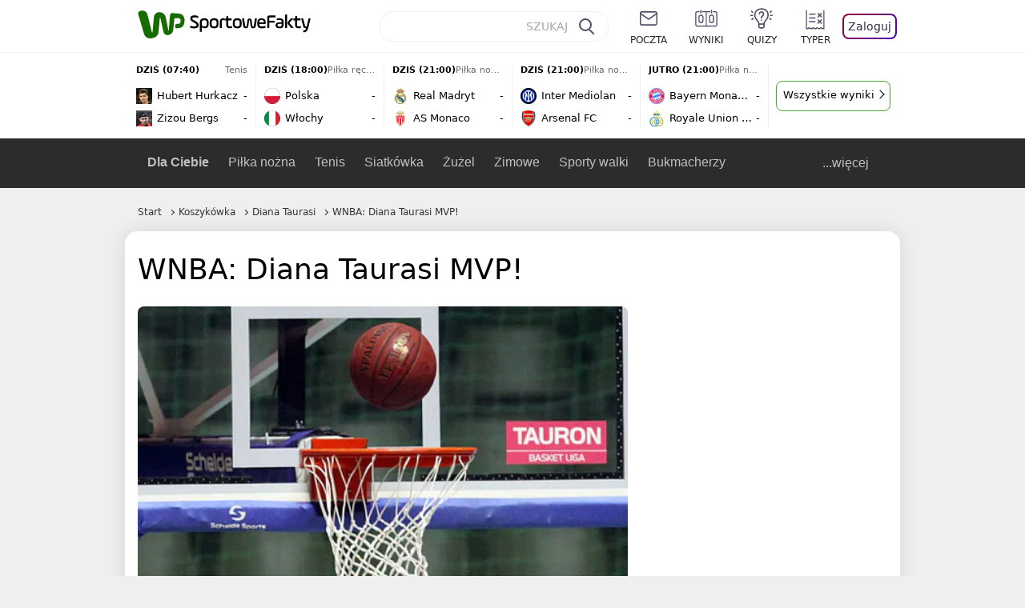

--- FILE ---
content_type: application/javascript
request_url: https://sportowefakty.wpcdn.pl/client/v0.8.39/WWAMIAVF.js
body_size: 32449
content:
var Bi=Object.defineProperty;var b=(e,t)=>()=>(e&&(t=e(e=0)),t);var ue=(e,t)=>{for(var o in t)Bi(e,o,{get:t[o],enumerable:!0})};var Lt=b(()=>{"use strict"});var se,ke=b(()=>{"use strict";se=class{defaultOptions={mode:"cors",cache:"no-cache",credentials:"same-origin",headers:{"Content-Type":"application/json"},redirect:"follow",referrerPolicy:"no-referrer"};_interceptors={request:{used:[],use:t=>{this._interceptors.request.used.push(t)}},response:{used:[],use:t=>{this._interceptors.response.used.push(t)}}};constructor(t){t&&this.setDefaultOptions(t)}setDefaultOptions(t){this.defaultOptions={...this.defaultOptions,...t}}get interceptors(){return{request:{use:this._interceptors.request.use},response:{use:this._interceptors.response.use}}}runInterceptors(t,o){for(let i=0;i<this._interceptors[t].used.length;i++)o&&(o=this._interceptors[t].used[i](o));return o}async post(t,o={},i){let s=await this.runInterceptors("request",new Request(t,{...this.defaultOptions,...i,method:"POST",body:JSON.stringify(o)}));if(s){let n=await fetch(s),a=n.headers.get("content-type");return this.runInterceptors("response",{response:n,data:a&&a.indexOf("json")>-1?await n.json():await n.text()})}}async get(t,o={},i){let s=new URL(t);Object.keys(o).forEach(a=>s.searchParams.append(a,o[a]));let n=this.runInterceptors("request",new Request(s,{...this.defaultOptions,...i,method:"GET"}));if(n){let a=await fetch(n),r=a.headers.get("content-type");return this.runInterceptors("response",{response:a,data:r&&r.indexOf("json")>-1?await a.json():await a.text()})}}}});var pe,qe=b(()=>{"use strict";ke();pe=class{isDev;route;isMobile;_state;rootState;runtimeConfig;fetch=new se;get state(){return this._state}set state(t){this._state=t}get config(){return this.runtimeConfig}constructor(t){let o=new URL(t.route.href);t.route.searchParams=o.searchParams,this.route=t.route,this.rootState=t.rootState,this.isDev=t.isDev,this.runtimeConfig=t.runtimeConfig,this.isMobile=t.isMobile}}});function xt(e){let t="",o=Object.keys(e);for(let i=0;i<o.length;i++)e[o[i]]&&(t+=(t.length?" ":"")+o[i]);return t}function _t(e){return e.indexOf('"')===-1?e:e.replace(/"/g,"&quot;")}function $t(e){let t="";for(let o=0;o<this.length;o++)t+=e(this[o],o);return t}var Mt=b(()=>{"use strict"});var At,jt=b(()=>{"use strict";Mt();At=()=>{Array.prototype.loop=$t,HTMLElement.prototype.onClick=function(e,t){this.addEventListener("click",e,t)},HTMLElement.prototype.rmClick=function(e){this.removeEventListener("click",e)},HTMLElement.prototype.clickOutside=function(e){let t=o=>{this===o.target||this.contains(o.target)||(e(o),document.body.removeEventListener("click",t))};document.body.addEventListener("click",t)},window.cc=xt,window.strRaw=_t}});function Di(e,t,o,i,s){return{tag:e,props:t||{},children:o,listeners:i||[],animation:s||null}}function Wi(e){return{tag:"textNode",textNode:e,props:{},children:[],listeners:[],animation:null}}function qi(){return{tag:"comment",props:{},children:[],listeners:[],animation:null}}function It(e,t){if(e.el)if(e.animation){e.el.classList.add(e.animation+"-out");let o=getComputedStyle(e.el).transitionDuration;o=parseFloat(o),o<20&&(o=o*1e3),Re(e,t),setTimeout(()=>{e.el.parentElement?.removeChild(e.el)},o)}else Re(e,t),e.el.parentElement?.removeChild(e.el)}function Ue(e,t,o){if(t===null)return;let i;"textNode"in e?(i=e.el=document.createTextNode(e.textNode),t.append(i)):e.tag==="comment"?(i=e.el=document.createComment(""),t.appendChild(i)):(e.tag==="path"||e.tag==="svg"?i=e.el=document.createElementNS("http://www.w3.org/2000/svg",e.tag):i=e.el=document.createElement(e.tag),e.props&&Object.keys(e.props).forEach(s=>{i.setAttribute(s,e.props[s])}),zt(i,e.listeners,o),e.children.forEach(s=>{Ue(s,i,o)}),t.appendChild(i),e.animation&&setTimeout(()=>{i.classList.add(e.animation+"-in")},50))}function zt(e,t,o){t.length&&t.forEach(i=>{if(i[0]==="clickoutside")e.clickOutside(o[i[1]].bind(o));else{let s={},n=i[0];if(i[0].indexOf(".")>-1){let a=i[0].split(".");n=a.shift(),a.forEach(r=>{s[r]=!0})}e.addEventListener(n,o[i[1]].bind(o),s)}})}function Re(e,t){e.listeners.length&&e.listeners.forEach(o=>{o[0]!=="clickoutside"&&e.el.removeEventListener(o[0],t[o[1]])}),e.children.length&&e.children.forEach(o=>{o.el&&o.el instanceof HTMLElement&&Re(o,t)})}function Ot(e,t,o){let i=t.el=e.el;if(i){if(e.tag!==t.tag)Ue(t,i.parentElement,o),It(e,o);else if(e.tag==="textNode"&&t.tag==="textNode"&&e.textNode!==t.textNode)e.textNode=t.textNode,i.textContent=e.textNode;else if(i instanceof HTMLElement){if(e.props!==t.props){let r=Object.keys(e.props),l=Object.keys(t.props);r.forEach(d=>{(!t.props[d]||t.props[d]!==e.props[d])&&i.removeAttribute(d)}),l.forEach(d=>{t.props[d]!==e.props[d]&&i.setAttribute(d,t.props[d])})}e.props=t.props;let s=e.children,n=t.children,a=Math.min(s.length,n.length);for(let r=0;r<a;r++)Ot(s[r],n[r],o);s.length>n.length?s.slice(n.length).forEach(r=>{It(r,o)}):n.length>s.length&&n.slice(s.length).forEach(r=>{Ue(r,i,o)})}}}function Ce(e,t,o,i,s){if(e instanceof Comment){let n=qi();return o&&(n.el=e),n}else if(e instanceof Text){let n=Wi(e.textContent);return o&&(n.el=e),n}else{typeof t=="string"&&(o?(s=document.createElement("div"),s.innerHTML=t,s=s.children[0]):(e=document.createElement("div"),e.innerHTML=t,e=e.children[0]));let n=[];o?e.childNodes.forEach((d,c)=>{n.push(Ce(d,void 0,o,i,s.childNodes[c]))}):e.childNodes.forEach(d=>{n.push(Ce(d))});let a=[],r=null,l=Di(e.tagName,Array.from((s||e).attributes).reduce((d,c)=>(c.name[0]==="@"?a.push([c.name.replace("@",""),c.value]):c.name[0]==="#"?r=c.value:d[c.name]=c.value,d),{}),n,a,r);return o&&(l.el=e,zt(l.el,l.listeners,i)),l}}function Ve(e){he=new pe(window._ctx),window.yjs={ctx:he},At(),e(he)}function m(e){return function(t){let o=t||{};return o.ctx=he,e(o)}}function Q(e){return function(t){let o=t||{};o.ctx=he;let i=e(o);i.element&&(i.element._yjs=new Fe(i))}}var he,Fe,Pt=b(()=>{"use strict";qe();jt();Fe=class{name;el;template;created;mounted;updated;beforeDestroy;data;watch;methods;virtualNode;destroy=()=>{this.beforeDestroy&&this.beforeDestroy(),this.listeners(!0),this.el.remove()};patchComponent=()=>{if(this.virtualNode&&this.template){let t=Ce(this.el,this.template());Ot(this.virtualNode,t,this),this.virtualNode=t}};constructor(t){this.name=t.name,this.el=t.element,this.template=t.template,this.created=t.created,this.mounted=t.mounted,this.beforeDestroy=t.beforeDestroy,this.updated=t.updated,this.data=t.data||{},this.watch=t.watch||{},this.methods=t.methods||{},Object.keys(this.data).forEach(o=>{if(this.hasOwnProperty(o))throw new Error(this.name+": Duplicated properties");Object.defineProperty(this,o,{get(){return typeof this.data[o]=="function"?this.data[o]():this.data[o]},set(i){this.data[o]!==i&&(this.watch[o]&&this.watch[o].call(this,i),this.data[o]=i,this.patchComponent(),this.updated&&this.updated(o,i))}})}),Object.keys(this.methods).forEach(o=>{if(this.hasOwnProperty(o))throw new Error(this.name+": Duplicated properties");Object.defineProperty(this,o,{get(){return this.methods[o]},set(i){this.methods[o]=i}})}),this.el&&(this.virtualNode=Ce(this.el,this.template(),!0,this),this.virtualNode.el=this.el),this.created&&this.created(),setTimeout(()=>{this.mounted&&this.mounted()})}}});var Tt=b(()=>{"use strict";ke()});function Ui(e){return Array.isArray(e)&&e.every(t=>t.isMutation)}function Ri(e,t){return{get(o,i){if(i==="__isProxy")return!0;let s=e();return typeof o[i]=="object"&&!t&&s[i]&&!o.__isProxy?Se(o[i],s[i],t||Ui(s)):o[i]},set(o,i,s){if(o[i]===s||typeof o[i]=="function")return!0;let n=o[i];if(o[i]=s,i!=="addMutation"){let a=[],r=e();Array.isArray(o)?a=r&&r.filter(l=>(!l.from||l.from===n)&&(!l.to||l.to===s)):Array.isArray(r[i])&&(a=r&&r[i].filter(l=>(!l.from||l.from===n)&&(!l.to||l.to===s))),a.forEach(l=>l.callback({previous:n,next:s,parent:o}))}return!0}}}var Se,Ee,j,Nt=b(()=>{"use strict";Se=(e,t={},o)=>{let i=t,s=()=>i,n=new Proxy(e,Ri(s,o));return n.addMutation=a=>{for(let[r,l]of Object.entries(a)){if(!Array.isArray(l))throw new Error("Reactive addMutation: invalid argument");Array.isArray(i[r])?i[r]=i[r].concat(l):i[r]=l}},n},Ee=e=>{let t={isMutation:{writable:!1,value:!0,enumerable:!0},callback:{writable:!1,value:e.callback,enumerable:!0}};return e.vFrom!==void 0&&(t.from={writable:!1,value:e.vFrom,enumerable:!0}),e.vTo!==void 0&&(t.to={writable:!1,value:e.vTo,enumerable:!0}),Object.create(Object.prototype,t)},j={from(e){return{to(t){return{then(o){return Ee({vFrom:e,vTo:t,callback:o})}}},then(t){return Ee({vFrom:e,callback:t})}}},to(e){return{then(t){return Ee({vTo:e,callback:t})}}},then(e){return Ee({callback:e})}}});var h=b(()=>{"use strict";Lt();Pt();Tt();qe();ke();Nt()});var fe,Le,ge,xe,Ht,Bt,Ge,B,X=b(()=>{"use strict";fe=[],Le=[],ge=[],xe=!1,Ht=(e,t,o,i)=>{let s=document.createElement("script");s.onload=()=>{t()},s.onerror=()=>{o()},e.startsWith("/")||e.startsWith("http")?s.src=e:(s.innerHTML=e,setTimeout(()=>{t()},1e3)),s.async=!0,i?i.appendChild(s):document.head.appendChild(s)},Bt=()=>{fe.length?setTimeout(()=>{let e=fe[0];e.superJunk?Le.push(e.fn):e.fn(),fe.shift(),Bt()},300):(xe=!0,document.readyState==="complete"?Ge():window.addEventListener("load",()=>{Ge()}))},Ge=()=>{Le.length&&setTimeout(()=>{Le[0](),Le.shift(),Ge()},1e3)},B=(e,t,o)=>new Promise((i,s)=>{typeof e=="string"?!xe&&!ge.includes(e)?(fe.push({fn:()=>{Ht(e,i,s,o)},superJunk:t||!1}),ge.push(e)):xe&&!ge.includes(e)&&Ht(e,i,s,o):!xe&&!ge.includes(e)?(fe.push({fn:()=>{e(),i()},superJunk:t||!1}),ge.push(e)):(e(),i())});window.WP.push(()=>{setTimeout(()=>{Bt()},2e3)})});var qt,Ut=b(()=>{"use strict";h();qt=m(({ctx:e,slots:t})=>`
        <div class="drawer-container js-drawer" id="drawer">
            <div class="drawer roll-in">
                <div class="drawer__header">
                    ${t?.header||""}
                    <button class="close-icon js-modal-close">&#x2715;</button>
                </div>
                ${t?.component}
            </div>
        </div>
    `)});var Rt,Ft=b(()=>{"use strict";h();Rt=m(({ctx:e,slots:t})=>`
        <div class="modal js-modal">
            <div class="close js-modal-close">&#x2715;</div>
            ${t?.component}
        </div>
    `)});var Ke,Vt=b(()=>{"use strict";Ke=e=>{let t=document.body;t&&(e?t.style.overflow="hidden":t.style.overflow="unset")}});var f,T=b(()=>{"use strict";h();f=m(({src:e,alt:t="",width:o,height:i,loading:s="lazy",classname:n})=>`
    <img
        src="${window.WP.crux.mess(`https://i.wpimg.pl/${o||""}x${i||""}/`+e.replace(/http[s]?\:\/\//g,"").replace(/^\//,""))}"
        alt="${t}"
        width="${o||""}"
        height="${i||""}"
        loading="${s}"
        ${n?'class="'+n+'"':""}
    />`)});var Gt=b(()=>{"use strict"});function O(e){return e.replace(/\n[\s]*/gm," ")}var V=b(()=>{"use strict"});var _e,Fi,Vi,Gi,ds,Ki,Kt,Ze=b(()=>{"use strict";_e=`
    img,
    url,
    title,
    type,
    publishedAt,
    mainTag {
        title,
        url
    },
    caption,
    advCaption
`,Fi=`
    lead,
    comments,
    externalId,
    authors {
        img,
        url,
        title
    },
    size,
    connected {
        name,
        url
    }
`,Vi=`{
    ${_e}
}`,Gi=`{
    ${_e},
    ${Fi}
}`,ds=`
    teasers
    ${Vi}
`,Ki=`
    teasers
    ${Gi}
`,Kt=(e,t)=>`
    loggedUserTeasersPage(limit: ${e}, offset: ${t}) {
        ${Ki},
        maxResults
    }
`});var $e,Ye=b(()=>{"use strict";$e=`
    gameStatus
        {
            status,
            liveProgress,
            parts
            {
                id,
                name,
                value,
                baseValue,
                partLength,
                result
                {
                    value1,
                    value2
                },
                partResult
                {
                    value1,
                    value2
                }
            }
        }
`});var Me,Zi,gs,fs,Zt=b(()=>{"use strict";Ye();Me=`
    id,
    sportId,
    sport,
    timestamp,
    time,
    date,
    path,
    label,
    title,
    isEditorialLive,
    teams {
        name,
        logo
    },
    ${$e}
`,Zi=`{
        ${Me}
}`,gs=`
    ${Me},
    league {
        title,
        name,
        url,
        code
    },
    group {
        id,
        title
    }
`,fs=`
    events
    ${Zi}
`});var Ae,ys,Je=b(()=>{"use strict";Ze();Zt();Ae=`
    favorites {
        title,
        url,
        logo,
        parent {
            title,
            url,
            logo
        }
    }
`,ys=`
    ${Kt(50,0)},
    userEventsBox {
        events {
            ${Me}
        }
    }
`});var Yt,Jt=b(()=>{"use strict";V();Je();Yt=(e,t)=>O(`
    mutation {
        userAddFavorites(tagId: ${e}, tagUrl: "${t}") {
            success,
            message,
            ${Ae}
        }
    }
    `)});var Qt,Xt=b(()=>{"use strict";V();Je();Qt=(e,t)=>O(`
    mutation {
        userDeleteFavorites(tagId: ${e}, tagUrl: "${t}") {
            success,
            message,
            ${Ae}
        }
    }
    `)});var Y,ee=b(()=>{"use strict";Y=(s=>(s[s.success=0]="success",s[s.info=1]="info",s[s.warning=2]="warning",s[s.error=3]="error",s))(Y||{})});var P,eo,te=b(()=>{"use strict";h();ee();P="toast",eo=Q(({ctx:e})=>({element:document.getElementById("toasts"),template(){return`
            <div id="toasts">
            ${this.toasts.length?`<div class="toast-container">
                    <div class="toast ${this.hiding?"hiding":""}" @click="hideToast">
                        <div class="type-icon icon-${Y[this.toasts[0].type]}">
                            ${this.toasts[0].type!==0?"<div>!</div>":'<div class="success"></div>'}
                        </div>
                        <div>${this.toasts[0].text}</div>
                        <div class="close-icon">&#x2715;</div>
                    </div>
                </div>`:""}
            </div>`},data:{toasts:[],hiding:!1,lastShowingTimestamp:null},mounted(){e.$on(P,t=>{this.showToast(t.text,t.type)})},methods:{showToast(t,o){o===void 0&&(o=1),this.toasts.push({text:t,type:o}),this.toasts.length===1&&this.onShow()},hideToast(t){t&&t.stopPropagation(),this.hiding=!0,setTimeout(()=>{this.toasts.shift(),this.hiding=!1,this.toasts.length>0&&this.onShow()},125)},onShow(){let t=Date.now();this.lastShowingTimestamp=t,setTimeout(()=>{this.lastShowingTimestamp===t&&this.hideToast()},5e3)}}}))});var we,to,Qe=b(()=>{"use strict";h();F();re();we="savedFavorite",to=m(({ctx:e})=>{let t=document.body.querySelectorAll("[data-favourite-button]")||[],o=window.localStorage.getItem(we),i=(a,r)=>{a?.querySelector("img").setAttribute("src",`${e.config.cephOrigin+"/svg/icons/favourite"+(r?"_blank":"")+".svg"}`),a?.querySelector("img").animate([{transform:"scale(1)"},{transform:"scale(2)"},{transform:"scale(1)"}],{duration:200,iterations:1}),a?.setAttribute("data-favourite-button",r?"0":"1")},s=(a,r)=>{let d=a.target.closest("button"),c=d?.getAttribute("data-favourite-button")==="1",u=d?.getAttribute("data-area"),g="";c&&(g=n(r)),e.state.user.isLogged?Xe(e,r,c).then(y=>{y&&(d&&i(d,c),g||(g=n(r)),e.$waveTracker.actions.fans.send(c?"unsubscribe":"subscribe",u,null,g))}):(window.localStorage.setItem(we,r),e.state.modal.componentsName={name:$,area:u,text:"Zaloguj si\u0119, aby obserwowa\u0107 temat",caption:"Obserwowane tematy znajdziesz w panelu kibica po klikni\u0119ciu w avatar"})},n=a=>e.state.user.favorites.find(l=>l.url===a)?.title||"";e.state.user.addMutation({isLogged:[j.then(a=>{a.next&&window.setTimeout(()=>{t.forEach(r=>{let l=r.getAttribute("data-tag-url");(e.state.user.favorites.some(d=>d.url===l)||o===l)&&(r.setAttribute("data-favourite-button","1"),r.querySelector("img").setAttribute("src",`${e.config.cephOrigin+"/svg/icons/favourite.svg"}`))})},0)})]}),t.forEach(a=>{let r=a.getAttribute("data-tag-url");a.onClick(l=>s(l,r))})})});function oo(e,t){window.WP.push(async()=>{let o,i=async n=>{let a=new TextEncoder().encode(n),r=await crypto.subtle.digest("SHA-256",a);return Array.from(new Uint8Array(r)).map(c=>c.toString(16).padStart(2,"0")).join("")},s=n=>{let a=n.toLowerCase().split("@"),r=a[0],l=a[1];return l==="gmail.com"&&(r=r.replace(/\./g,"")),r=r.split("+")[0],r+"@"+l};t&&t.id&&(o={em:await i(s(t.mail)).then(a=>a),uid:t.id}),window.WP.gdpr.runAfterConsent(()=>{(function(n,a,r){n.WphTrackObject=r,n[r]=window[r]||function(){(n[r].queue=n[r].queue||[]).push(arguments)},n[r].l=Date.now(),e(a)})(window,window.WP.crux.mess("https://pixel.wp.pl/w/WP-G2GZFB2KVA-PJS-DNU/tr.js"),"wph"),window.wph("init","WP-G2GZFB2KVA-PJS-DNU",o),window.wph("track","ViewContent",{content_type:"page",content_name:"sportowefakty"}),window.wph("track","ViewContent",{content_name:"View"})})})}var io=b(()=>{"use strict"});function et(e,t){t?e.state.user.bettingGame={...t}:e.state.user.bettingGame=t}async function tt(e){if(window._userDataFetched){if(e.rootState.user){if(Ji(e,e.rootState.user),e.route.search.indexOf("afterlogin=1")>-1&&e.state.user.isLogged){let t=window.localStorage.getItem(we);e.$emit(P,{text:"Zalogowano pomy\u015Blnie",type:0}),t&&await Xe(e,t).then(o=>{o&&(e.state.modal.componentsName={name:ot},window.localStorage.removeItem(we))})}e.state.user.bettingGameId&&et(e,e.rootState.bettingGameData)}oo(B,e.state.user)}else setTimeout(async()=>{await tt(e)},500)}function je(e,t){e.$waveTracker.actions.fans.send("click",t.area,t.register?"register":"login");let o=e.config.prodApp&&!e.isMobile&&!t.register&&!t.flow;setTimeout(()=>{o?e.$popups.loginPopup():window.location.href=e.config.siteOrigin+"/auth/v1/sso/auth?continue_url="+encodeURIComponent(window.location.href+"?afterlogin=1")+(t.flow?"&flow="+t.flow:"")},50)}function so(e){e.$waveTracker.actions.fans.send("click","header_menu","switch"),setTimeout(()=>{window.location.href=e.config.siteOrigin+"/auth/v1/sso/auth?continue_url="+encodeURIComponent(window.location.href+"?afterlogin=1")+"&flow=select_account"},50)}function ro(){let e=document.createElement("form");e.setAttribute("method","post"),e.setAttribute("action","/auth/v1/sso/logout/global"),document.body.append(e),e.submit()}async function Xe(e,t,o){let i=o?Qt(null,t):Yt(null,t),s=!1;return await e.fetch.post(e.config.graphQL+"?update_user_favorites",{query:i}).then(n=>{let a=n?.data.data[o?"userDeleteFavorites":"userAddFavorites"];a.success?(e.state.favorites=a.favorites,e.$emit(P,{text:o?"Usuni\u0119to z obserwowanych.":"Dodano do obserwowanych.",type:0}),s=!0):(e.$emit(P,{text:a.message?`Wyst\u0105pi\u0142 b\u0142\u0105d: ${a.message}`:"Wyst\u0105pi\u0142 b\u0142\u0105d. Ustawienia nie zosta\u0142y zapisane.",type:3}),s=!1)}).catch(),s}function Yi(e,t){for(let o of Object.keys(t))e.state.user[o]=t[o]}function Ji(e,t){let o={id:t.id,name:t.name,mail:t.email,img:t.img,status:t.status,isLogged:!1,isBanned:!1,city:t.city,accept1:t.accept1,accept2:t.accept2,favorites:t.favorites||[],teasersPage:{teasers:[],maxResults:0},eventsBox:[]};o.isBanned=o.status===3,o.isLogged=o.status===1||o.status===4,Yi(e,o),o.isBanned&&e.$emit(P,{text:"Konto zosta\u0142o czasowo zbanowane",type:2}),t.status===null&&window.WP.push(()=>{window.WP.cookie.eraseGlobally(e.config.sessionCookie)})}var no,re=b(()=>{"use strict";Gt();Jt();Xt();ee();te();Qe();F();io();X();no={id:0,name:"",mail:"",img:"",status:0,isLogged:!1,isBanned:!1,city:"",accept1:!1,accept2:!1,favorites:[],teasersPage:null,eventsBox:[],bettingGame:void 0}});var ao={};ue(ao,{default:()=>Qi});var Qi,lo=b(()=>{"use strict";h();T();re();Qi=m(({ctx:e,text:t,caption:o,area:i})=>{e.$waveTracker.actions.fans.send("show",i,"login_required"),window.setTimeout(()=>{document.body.querySelectorAll(".js-login-modal-button").forEach(n=>{n.addEventListener("click",s)})},0);let s=n=>{let r=n.target.closest(".js-login-modal-button"),l=!!r?.getAttribute("data-register"),d=r?.getAttribute("data-flow")||"";je(e,{area:"login_layer",register:l,flow:d})};return`
        <div id="login-required" class="container">
            <div class="column info">
                <div class="login-required-img">
                    ${f({src:e.config.cephOrigin+"/svg/icons/login-required.svg",width:320,className:"login-required-img"})}
                </div>
                ${t?`<div class="text">${t}</div>`:""}
                <div class="caption">${o}</div>
            </div>
            <div class="column login">
                <div class="login-button js-login-modal-button">
                    ${f({src:e.config.cephOrigin+"/svg/icons/login-wp.svg",width:53,className:"logo"})}
                    Zaloguj WP poczt\u0105
                </div>
                <div class="login-button js-login-modal-button">
                    ${f({src:e.config.cephOrigin+"/svg/icons/login-o2.svg",width:28,className:"logo"})}
                    Zaloguj Poczt\u0105 o2
                </div>
                <div class="login-button js-login-modal-button">
                    U\u017Cyj innego adresu e-mail
                </div>
                <div class="separator">lub</div>
                <div class="social-buttons">
                    <div class="login-button js-login-modal-button" data-register="true" data-flow="f_ggl">
                        ${f({src:e.config.cephOrigin+"/svg/icons/login-google.svg",width:24,height:24})}
                    </div>
                    <div class="login-button js-login-modal-button" data-register="true" data-flow="f_fb">
                        ${f({src:e.config.cephOrigin+"/svg/icons/login-facebook.svg",width:24,height:24})}
                    </div>
                    <div class="login-button js-login-modal-button" data-register="true" data-flow="f_apple">
                        ${f({src:e.config.cephOrigin+"/svg/icons/login-apple.svg",width:24,height:24})}
                    </div>
                </div>
                <div class="register">Nie masz jeszcze konta?</div>
                <div class="create-account js-login-modal-button" data-register="true" data-flow="registration">Za\u0142\xF3\u017C za darmo</div>
            </div>
        </div>
    `})});var co=b(()=>{"use strict"});var mo,uo=b(()=>{"use strict";h();co();T();mo=m(({ctx:e,teaser:t,teaserHeight:o})=>{let i=o||170,s=()=>["gallery","video","quiz"].includes(t.type);return`
    <div class="teaser-vertical">
        <div ${t.advCaption?'data-caption="'+t.advCaption+'"':""} class="teaser__img">
            ${f({alt:t.title,height:i,width:300,src:t.img,classname:"img__photo"})}
            ${s()?`<div class="img__type-icon">
                ${f({src:e.config.cephOrigin+`/svg/teaser/${t.type}.svg`,alt:"",height:20})}
            </div>`:""}
        </div>
        <div class="teaser__content">
            <a href="${t.url}" class="teaser__title">${t.title}</a>
        </div>
    </div>`})});var po={};ue(po,{default:()=>Xi});var Xi,ho=b(()=>{"use strict";uo();h();Xi=m(({ctx:e})=>`
        <div class="exit-popup exit-popup-container">
            <div class="title">Ju\u017C uciekasz? Sprawd\u017A jeszcze to:</div>
            <div class="teasers">
                ${e.rootState.exitPopup.loop(o=>mo({teaser:o,teaserHeight:158}))}
            </div>
        </div>
    `)});var Ie,it=b(()=>{"use strict";V();Ie=(e,t="",o)=>O(`
    mutation {
        reportAbuse(id: ${e}, type: ${o}, reason: "${t}") {
            success,
            message
        }
    }
    `)});var nt=b(()=>{"use strict"});var go={};ue(go,{default:()=>tn});var tn,fo=b(()=>{"use strict";h();it();nt();ee();te();tn=m(({ctx:e})=>{window.setTimeout(()=>{document.querySelector(".js-report-error-send")?.onClick(t)},0);let t=async o=>{let n=(o.target.parentElement?.querySelector("textarea")).value,a=Number(e.route.params.id),r="Wyst\u0105pi\u0142 b\u0142\u0105d",l=3;await e.fetch.post(e.config.graphQL+"?add_comment",{query:Ie(a,n,"NEWS")}).then(d=>{let c=d?.data.data?.reportAbuse;c&&(r=c.message,c.success&&(l=0))}).catch(d=>{d.message&&(r=d.message)}).finally(()=>{e.$emit(P,{text:r,type:l}),e.state.modal.componentsName={name:""}})};return`
        <div class="report-error">
            <div class="header">Zg\u0142o\u015B b\u0142\u0105d w tre\u015Bci</div>
            <textarea class="input-text js-report-error-textarea" placeholder="Opisz problem" maxlength="300"></textarea>
            <div class="mainbutton mainbutton--inverted js-report-error-send">Wy\u015Blij</div>
        </div>
    `})});var st,rt,at=b(()=>{"use strict";h();T();st=e=>`
    <div class="system-loader">
        ${f({src:e.config.cephOrigin+"/svg/empty-states/loader-animated.svg",height:58,width:52,alt:"Trwa \u0142adowanie..."})}
    </div>
`,rt=m(({ctx:e,element:t})=>{if(t)t.insertAdjacentHTML("beforeend",st(e));else if(!e.state.loadersInited){e.state.loadersInited=!0;let o=document.body.querySelectorAll(".system-loader");setTimeout(()=>{o.forEach(i=>{i.firstElementChild&&(i.firstElementChild.src=e.config.cephOrigin+"/svg/empty-states/loader-animated.svg")})},2e3)}})});var wo={};ue(wo,{default:()=>on});var on,vo=b(()=>{"use strict";h();it();at();nt();ee();te();on=m(({ctx:e})=>{let t=e.state.commentsPage.reportComment,o=async i=>{let a=(i.target.parentElement?.querySelector("textarea")).value,r="Wyst\u0105pi\u0142 b\u0142\u0105d",l=3;document.body.querySelector(".report-comment-loader")?.classList.remove("hidden"),await e.fetch.post(e.config.graphQL+"?report_comment",{query:Ie(t,a,"USER_COMMENT")}).then(d=>{let c=d?.data.data.reportAbuse;c&&(r=c.message,c.success&&(l=0))}).catch(d=>{d.message&&(r=d.message)}).finally(()=>{e.$emit(P,{text:r,type:l}),e.state.modal.componentsName={name:""}})};return window.setTimeout(()=>{document.querySelector(".js-report-comment-send")?.onClick(o)},1e3),`
        <div class="report-comment-modal">
            <div class="header">Zg\u0142o\u015B naruszenie</div>
            <p class="info">Mo\u017Cesz opcjonalnie poda\u0107 przyczyn\u0119 zg\u0142oszenia lub po prostu wys\u0142a\u0107 zg\u0142oszenie:</p>
            <textarea class="input-text js-report-comment-textarea" placeholder="Opisz problem" maxlength="300"></textarea>
            <div class="mainbutton mainbutton--inverted js-report-comment-send">Wy\u015Blij</div>
            <div class="report-comment-loader hidden">
                ${st(e)}
            </div>
        </div>
    `})});var bo={};ue(bo,{default:()=>nn});var nn,yo=b(()=>{"use strict";h();T();nn=m(({ctx:e})=>`
        <div id="login-settings-saved" class="container">
            <div class="header">
                ${f({src:e.config.cephOrigin+"/svg/commons/fans.svg",height:110,width:155,classname:"header__image"})}
                <span class="header__text">
                    Cieszymy si\u0119,${e.isMobile?"":"<br />"} \u017Ce jeste\u015B z nami!
                    ${f({src:e.config.cephOrigin+"/svg/commons/underline.svg",height:16,width:195,classname:"header__decoration"})}
                </span>
            </div>
            <div class="text">
                Zapisano Twoje ustawienia. Zaobserwowane tematy znajdziesz w swoim panelu kibica.
            </div>
            <a href="/ustawienia/obserwowane" class="panel-button">
                Przejd\u017A do panelu kibica
            </a>
            <a href="javascript:void(0)" class="link js-modal-close">Nie teraz</a>
        </div>
    `)});var ot,$,lt,ct,ze,ko,F=b(()=>{"use strict";h();Ut();Ft();Vt();ot="SettingsSaved",$="LoginRequired",lt="ReportError",ct="ReportComment",ze="ExitPopup",ko=m(({ctx:e})=>{let t=document.getElementById("global-modal");e.state.modal.addMutation({componentsName:[j.then(a=>{a.next.name===$?Promise.resolve().then(()=>(lo(),ao)).then(r=>{let l=r.default({text:a.next.text||"Akcja dost\u0119pna po zalogowaniu!",caption:a.next.caption||"Zalogowani mog\u0105 wi\u0119cej!",area:a.next.area||"login_layer"});s(e,l)}).catch(r=>console.error("Error loading component",r)):a.next.name===ze?Promise.resolve().then(()=>(ho(),po)).then(r=>{let l=r.default({text:a.next.text||"Akcja dost\u0119pna po zalogowaniu!"});s(e,l)}).catch(r=>console.error("Error loading component",r)):a.next.name===lt?Promise.resolve().then(()=>(fo(),go)).then(r=>{let l=r.default();s(e,l)}).catch(r=>console.error("Error loading component",r)):a.next.name===ct?Promise.resolve().then(()=>(vo(),wo)).then(r=>{let l=r.default();s(e,l)}).catch(r=>console.error("Error loading component",r)):a.next.name===ot?Promise.resolve().then(()=>(yo(),bo)).then(r=>{let l=r.default();s(e,l)}).catch(r=>console.error("Error loading component",r)):a.next.name===""&&i()})]});let o=a=>{a.target.closest(".js-modal-close")&&(e.state.modal.componentsName={name:""})},i=()=>{e.state.layout.overlay=!1,Ke(!1);let a=t.querySelector(".drawer"),r=t.querySelector(".js-modal");a?(a?.classList.remove("roll-in"),a?.addEventListener("transitionend",()=>t.querySelector(".js-drawer")?.remove())):r&&t.querySelector(".js-modal")?.remove()},s=(a,r)=>{a.state.layout.overlay=!0,Ke(!0);let l={ctx:a,slots:{component:r}},d=a.isMobile&&a.state.modal.componentsName.name!=="LoginRequired"?qt(l):Rt(l);document.getElementById("global-modal")?.insertAdjacentHTML("beforeend",d),window.setTimeout(()=>{document.addEventListener("click",n)},0)};function n(a){a.target.closest("#global-modal")||(e.state.modal.componentsName={name:""},document.removeEventListener("click",n))}t?.addEventListener("click",o)})});h();h();X();var Dt=e=>{e.rootState.adminConfig.survicate?.enabled&&window.WP.push(()=>{window.addEventListener("SurvicateReady",function(){let t=window.WP.cookie.get("BDuseg");window._sva.setVisitorTraits({BDuseg:t})}),B(e.config.survicateUrl,!0)})};h();var Wt=m(({ctx:e})=>{let t=document.getElementById("main-menu");if(!t)return!1;let o=e.rootState.menuSections;if(!o)return!1;let i={MENU:".js-menu",NAV:".js-menu__nav",MORE_CONTAINER:".js-menu__more-container",MORE_SUBMENU:".js-menu__more-submenu",ITEM:".js-menu__top-item",SUBMENU:".submenu"},s=t.querySelector(i.NAV),n=t.querySelectorAll(i.ITEM),a=t.querySelector(i.MORE_SUBMENU),r=null,l=!1,d=!1,c=!1,u=!1;g();function g(){q(),n.forEach(p=>{p.addEventListener("mouseenter",E),p.addEventListener("mouseleave",x)})}function y(p){return new Promise(k=>{c?k():window.setTimeout(()=>{d&&p&&!u&&k()},400)})}function E(p){if(l||(C(),l=!0),r=p.currentTarget,d=!0,u=!1,r.closest(i.SUBMENU))return!1;let k=r.querySelector(i.SUBMENU);if(d&&k&&!u){let L=r;y(k).then(()=>{r===L&&(c=!0,e.state.layout.overlay=!0,r.classList.add("is-active"))})}r.querySelector(i.SUBMENU)||(c=!1,u=!0,e.state.modal.componentsName?.name||(e.state.layout.overlay=!1))}function x(p){if(d=!1,r=p.currentTarget,r.closest(i.SUBMENU))return!1;r.closest(i.SUBMENU)||window.setTimeout(()=>{d||(c=!1,e.state.modal.componentsName?.name||(e.state.layout.overlay=!1))},0),n.forEach(k=>k.classList.remove("is-active"))}function q(){let p=Array.from(s.children),k=p.find(L=>L.offsetTop>0);k&&p.slice(p.indexOf(k)).forEach(J=>a.appendChild(J))}function C(){let p=o;if(p)for(let k in p){let L=p[k],J=s.querySelector(`[data-category-id="${L.id}"]`);J&&L.elements.length&&J.insertAdjacentHTML("beforeend",v(L))}}function v(p){return`
            <div class="submenu">
                <div class="submenu__wrapper submenu__wrapper--expanded">
                    <div class="submenu__items">
                        ${p.elements.map(k=>S(k)).join("")}
                    </div>
                    ${M(p.url)}
                </div>
            </div>
        `}function S(p){return`
            <div class="main-menu__item">
                <a href="${p.url}">${p.name}</a>
            </div>
        `}function M(p){return p==="/sportowybar"||p==="/bukmacherzy"?"":`
                <div class="submenu__items submenu__items--extra">
                    <a href="${p}/terminarz">Wyniki/Kalendarz</a>
                    <a href="${p}/tabele">Tabele</a>
                    ${p==="/zuzel"?'<a href="${url}/statystyki">Statystyki</a>':""}
                </div>
            `}});F();h();re();T();var Co=m(({ctx:e})=>{let t=document.getElementById("onelogin"),o=!1;e.state.user.addMutation({isLogged:[j.then(c=>{c.next&&(t.innerHTML=a())})]});let i=c=>{c.target.closest(".js-login-button")?s(c):c.target.closest(".js-logout-button")?ro():c.target.closest(".js-account-switch-button")&&so(e)};function s(c){o||(c.stopPropagation(),e.state.user.isLogged?o||l():je(e,{area:"header_menu"}))}async function n(){setTimeout(()=>{tt(e)},200)}function a(){return`
            <div class="container">
                <div class="ol-button-container js-login-button">
                    <div class="header-avatar-container">
                        ${f({src:e.state.user.img,alt:"awatar",width:42,height:42,classname:"avatar-img"})}
                        <div class="meatballs">
                            <div></div>
                            <div></div>
                            <div></div>
                        </div>
                    </div>
                    <div class="name">PROFIL</div>
                </div>
                ${r()}
            </div>
        `}function r(){let u=(g=>g.replace(/(.)(.*)(?=@)/,(y,E,x)=>E+"*".repeat(x.length)))(e.state.user.mail);return`
            <div class="dropdown js-user-dropdown">
                <div class="dropdown-item-user">
                    <div class="dropdown-avatar-container">
                        ${f({src:e.state.user.img,width:44,height:44,classname:"dropdown-avatar"})}
                    </div>
                    <div class="user-data">
                        <div class="user-name">${e.state.user.name}</div>
                        <div class="user-mail">${u}</div>
                    </div>
                </div>
                <div class="heading">
                    Sportowe Fakty
                </div>
                <a href="/ustawienia/obserwowane" class="dropdown-item">
                    <div class="icon-container">
                        ${f({src:e.config.cephOrigin+"/svg/user/fan-panel.svg",alt:"konto kibica",width:24,height:24,classname:"icon"})}
                    </div>
                    <div class="item-name">Panel kibica</div>
                </a>
                <a href="/ustawienia" class="dropdown-item">
                    <div class="icon-container">
                        ${f({src:e.config.cephOrigin+"/svg/user/profil.svg",alt:"profil u\u017Cytkownika",width:24,height:24,classname:"icon"})}
                    </div>
                    <div class="item-name">Profil u\u017Cytkownika</div>
                </a>
                <div class="heading">
                    Konto logowania
                </div>
                <a href="https://1login.wp.pl/profil" target="_blank" class="dropdown-item">
                    <div class="item-name">
                        <div>Ustawienia</div>
                    </div>
                </a>
                <div class="dropdown-item js-account-switch-button">
                    <div class="item-name">Prze\u0142\u0105cz konto</div>
                </div>
                <div class="dropdown-item js-logout-button">
                    <div class="item-name">Wyloguj</div>
                </div>
            </div>
        `}function l(){o=!o;let c=t.querySelector(".js-user-dropdown");o?(c?.classList.add("expanded"),document.addEventListener("click",d)):c?.classList.remove("expanded")}function d(c){c.target.closest(".js-user-dropdown.expanded")||o&&(o=!1,t.querySelector(".js-user-dropdown")?.classList.remove("expanded"),document.removeEventListener("click",d))}n(),t?.onClick(i)});h();h();var Eo=()=>{try{return JSON.parse(window.localStorage.searchHistory)}catch{return[]}},So=e=>{try{return window.localStorage.searchHistory=JSON.stringify(e),!0}catch(t){return console.log(t),!1}},Lo=(e,t)=>{try{let o=t.findIndex(i=>i.ID===e.ID);return o!==-1&&t.splice(o,1),So(t),!0}catch(o){return console.log(o),!1}},xo=(e,t)=>{try{let o=[...t],i=o.findIndex(n=>n.ID===e.ID);return i!==-1&&o.splice(i,1),o.unshift(e),o.length>8&&(o=o.slice(0,8)),So(o),!0}catch(o){return console.log(o),!1}};function _o(e,t){let o=new RegExp(t,"i"),i=e.substr(e.search(o),t.length);return e.replace(i,`<b>${i}</b>`)}function $o(e,t){return e.image?e.image:`${t}/svg/tag-type-icons/${e.type}.svg`}function ae(e){return e.replace(/[^a-zA-Z0-9ęĘóÓąĄśŚłŁżŻźŹćĆńŃ\s]/g,"").replace(/\s/g,"+")}function mt(e){return e.image?32:20}var Mo=m(({ctx:e})=>{if(!document.getElementById("main-search"))return!1;let i=document.body.querySelector(".search-input"),s=document.getElementById("results"),n,a=[],r=[],l=p=>{p.key==="Enter"?d():E()},d=()=>{let p=ae(i.value);p.length>1?(window.location.href=`/szukaj?s=${ae(p)}`,y(!1)):C("Wpisz przynajmniej 2 znaki.","info")},c=()=>{setTimeout(()=>{document.activeElement!==i&&(y(!1),g())},150)},u=()=>{y(!0),E()},g=()=>{a=[],M()},y=p=>{let k=p?"block":"none";s.style.display=k},E=()=>{clearTimeout(n),i?.value.length>1?n=window.setTimeout(()=>{let p=ae(i.value);fetch(`${e.config.siteOrigin}/api/live-search.html?s=${p}`).then(k=>k.json()).then(k=>{ae(i.value)===p&&(a=k),M()})},400):g()},x=(p,k)=>{q(p)},q=async p=>{xo(p,r),window.location.href=p.ID},C=(p,k)=>{console.log(`Toast: ${p} (${k})`)},v=()=>{i.addEventListener("keyup",p=>l(p)),i.addEventListener("blur",()=>c()),i.addEventListener("focus",()=>u())},S=(p,k=!1)=>{p.forEach((L,J)=>{let z=ae(i.value),H=document.createElement("div");H.className="item",H.addEventListener("click",A=>x(L,A.target));let ie=document.createElement("div");ie.className="logo";let _=document.createElement("img");_.src=$o(L,e.config.cephOrigin),_.alt=L.name,_.className="image",_.width=mt(L),_.height=mt(L),ie.appendChild(_);let K=document.createElement("div");K.className="text";let ne=document.createElement("div");ne.className="name",ne.innerHTML=_o(L.name,z);let de=document.createElement("div");if(de.className="tag",de.textContent=L.tag,K.appendChild(ne),K.appendChild(de),H.appendChild(ie),H.appendChild(K),k){let A=document.createElement("div");A.className="remove-button",A.innerHTML="&#x2715;",A.addEventListener("click",ye=>{Lo(L,r),ye.stopPropagation()}),H.appendChild(A)}s&&s.appendChild(H)})},M=()=>{s&&(s.innerHTML="",a.length?S(a):r.length?(s.insertAdjacentHTML("beforeend",`
                    <div class="history-caption">Ostatnie wyszukiwania</div>
                `),S(r,!0)):i.value.length<2?s.insertAdjacentHTML("beforeend",`
                    <span class="empty-list">Wpisz przynajmniej 2 znaki</span>
                `):s.insertAdjacentHTML("beforeend",`
                    <div class="link">
                        <a href="/szukaj?s=${i.value}">
                            Sprawd\u017A wyniki dla: <b>${i.value}</b>
                        </a>
                    </div>
                `))};v(),r=Eo()});F();var Ao=m(({ctx:e})=>{let t=document.getElementById("main-header");if(t){let o=t.querySelector(".link-sgwp");t.querySelector(".js-betting-button")?.onClick(s=>{e.state.user.isLogged||(s.preventDefault(),e.state.modal.componentsName={name:$,area:"header_betting",text:"Zaloguj si\u0119, aby typowa\u0107 wynik",caption:"Swoje typy znajdziesz w panelu kibica po klikni\u0119ciu w avatar"})}),o&&window.WP.push(()=>{let s=e.$tracker.registerContainer({type:"area",areaid:"service_header_back",length:1});e.$tracker.registerBox(o,s,{type:"button",id:e.config.sgWpUrl,index:0,target_url:e.config.sgWpUrl,areaid:"service_header_back"})}),Mo()}});var U=({no:e,slotCfg:t={},element:o,unregister:i})=>{e&&window.WP.push(()=>{if(i)window.WP.gaf.unregisterSlot(e);else{let s=o===void 0;if(!o&&t.class){let r=document.body.querySelector("."+t.class);if(r)o=r;else return}let n=o.firstElementChild;if(n||(n=document.createElement("div"),o.append(n)),!t.noHolder){let r=()=>{let l="",d=t.noBG,c=t.h,u=t.w,g=t.margins,y=t.bumpZindex;return d||(l+=" qxumn0"),c===50?l+=" ___h50___":c===200?l+=" ___h200___":c===250?l+=" ___h250___":c===300?l+=" ___h300___":c===600&&(l+=" ___h600___"),u===300?l+=" ___w300___":u===320&&(l+=" ___w320___"),g&&(l+=" vj0prw1"),y&&(l+=" k3vyirwmn6"),l};o.className.includes("qxumn0")||(o.className=r()),window.WP.gaf.registerPlaceholder(e,o,{fixed:!!t.fixed,sticky:!!t.sticky,durable:!!t.durable})}let a={};if(typeof t.setNative=="string"){let r=t.setNative;a.setNative=window[r]()}else typeof t.setNative=="function"&&(a.setNative=t.setNative);window.WP.gaf.registerSlot(e,n,a)}})};var le={},sn=e=>{if(window.IntersectionObserver)le[e.name]={observer:new IntersectionObserver(e.callback,e.options),targets:[]},N(e);else if(e.fallback){let t=e.callback;t(e.target)}},N=e=>{let t=le[e.name];t&&!t.targets.includes(e.target)?(t.observer.observe(e.target),t.targets.push(e.target)):sn(e)},D=e=>{let t=le[e.name];if(t){t.observer.unobserve(e.target);let o=t.targets.indexOf(e.target);o>-1&&t.targets.splice(o,1),t.targets.length||(t.observer.disconnect(),delete le[e.name].observer,delete le[e.name].targets,delete le[e.name])}};var dt=class{name="";params;parentAction;trackView;trackerIOName="tracker";element;isVueComponent=!1;totalTime=0;lastViewTime=0;isVisible=!1;isLarge=!1;threshold=.5;constructor(t,o){this.parentAction=o,this.name=t.codeName||t.area,this.params=t.params||{},this.params.area=t.area,this.trackView=t.trackView,t.element&&t.element.nodeName!=="#comment"&&(this.element=t.element,this.isVueComponent=!!this.element.__vue__,t.trackView&&this.view())}send=(t,o,i)=>{let s={...this.parentAction.params,...this.params};t&&(s.event=t),o&&(s.pos=o),i&&(s.target=i),ce.send(this.parentAction.actionName,s)};click=(t,o)=>{this.send("click",t,o)};sendViewTime=()=>{this.updateTotalTime(),this.totalTime>999&&(ce.send(this.parentAction.actionName,{...this.parentAction.params,...this.params,timestamp:Date.now(),time:Math.round(this.totalTime/1e3),event:"view"}),this.totalTime=0)};onVisibilityChange=()=>{document.visibilityState==="hidden"?this.sendViewTime():document.visibilityState==="visible"&&this.isVisible&&this.setLastViewTime()};setLastViewTime=()=>{this.lastViewTime=Date.now()};updateTotalTime=()=>{this.lastViewTime&&(this.totalTime+=Date.now()-this.lastViewTime,this.lastViewTime=0)};halfViewportThreshold=()=>parseFloat((100/(this.element.clientHeight/window.innerHeight)/2/100).toFixed(3));view=()=>{this.element.__tracker__=this,this.isLarge=this.element.clientHeight>window.innerHeight*1.5,this.isLarge&&(this.trackerIOName+="-"+this.name,this.threshold=this.halfViewportThreshold()),N({name:this.trackerIOName,callback:t=>{t.forEach(o=>{o.isIntersecting&&!o.target.__tracker__.isVisible?(o.target.__tracker__.isVisible=!0,o.target.__tracker__.setLastViewTime()):!o.isIntersecting&&o.target.__tracker__.isVisible&&(o.target.__tracker__.isVisible=!1,o.target.__tracker__.updateTotalTime())})},options:{threshold:this.threshold},target:this.element}),document.addEventListener("visibilitychange",this.onVisibilityChange)};isDestroyed(){return!this.element.__vue__}onRouteChange=()=>{window.setTimeout(()=>{this.isVueComponent&&this.isDestroyed()?this.unregister():this.trackView&&(this.sendViewTime(),this.isVisible&&this.setLastViewTime())},0)};unregister=()=>{this.trackView&&(this.sendViewTime(),D({name:this.trackerIOName,target:this.element}),document.removeEventListener("visibilitychange",this.onVisibilityChange)),delete this.parentAction.areas[this.name]}},ut=class{name="";deleteAction;actionName="";params;areas={};constructor(t,o){this.name=t.codeName||t.action,this.deleteAction=o,this.actionName=t.action,this.params=t.params}send=(t,o,i,s)=>{ce.send(this.actionName,{event:t,area:o,pos:i,target:s,...this.params})};registerArea=t=>{this.areas[t.codeName||t.area]=new dt(t,this)};unregister=()=>{Object.keys(this.areas).length||this.deleteAction(this.name)}},ce=class e{actions={};constructor(){}static send=(t,o)=>{Object.keys(o).forEach(i=>{typeof o[i]=="function"&&(o[i]=o[i]())}),window.WP.push(()=>{window.WP.stat.wave(t,Object.assign(o))})};send=e.send;registerAction=t=>{this.actions[t.codeName||t.action]=new ut(t,this.deleteAction)};deleteAction=t=>{delete this.actions[t]}};function jo(e){e.$waveTracker=new ce,e.$waveTracker.registerAction({codeName:"fans",action:"evt_panel_kibica",params:{state:()=>e.state.user.isLogged?"logged":"not_logged"}})}var rn={log:(...e)=>{console.log(...e)},error:(...e)=>{console.error(...e)},warn:(...e)=>{console.warn(...e)}},Io=(e,t)=>{!t||!e.config.prodApp||e.route.searchParams.get("SF_DEBUG")?e.$logger=rn:e.$logger={log:()=>{},error:()=>{},warn:()=>{}}};var zo=e=>{document.body.querySelectorAll("[data-href-change]").forEach(o=>{pt?o.setAttribute("href","javascript:history.back()"):o.addEventListener("mousedown",function(i){o.setAttribute("href",e)})})},an=()=>{let e=document.referrer;return e?new URL(e).hostname==="www.wp.pl":!1},pt=an();var Oo=()=>{"serviceWorker"in navigator&&navigator.serviceWorker.register("/sw.js")};var Po=e=>{e.$emit=(t,o)=>{let i=new CustomEvent(t,{detail:o});window.dispatchEvent(i)},e.$on=(t,o)=>{window.addEventListener(t,i=>{o(i.detail,i)})}};h();var To=m(({ctx:e})=>{e.state.layout.addMutation({overlay:[j.then(t=>{t.next?document.getElementById("overlay")?.classList.add("is-visible"):document.getElementById("overlay")?.classList.remove("is-visible")})]})});te();function No(e){let t=e.route.searchParams.get("SFExperimental");if(t){let o=t!=="0",i="sf_experimental";window.WP.push(()=>{o?window.WP.cookie.setGlobally(i,t,new Date(Date.now()+7*24*60*60*1e3)):window.WP.cookie.eraseGlobally(i)})}}var ln=1280;function ht(){return window.innerWidth>ln}function Ho(e){if("isWide"in e){let t=()=>{i=ht(),o!==i&&(o=i,window.wp_dot_addparams.layout=o?"wide":"narrow",e.isWide=o)},o=null,i=ht();t(),window.wp_dot_addparams.layout=ht()?"wide":"narrow",window.addEventListener("resize",t)}}var Bo=e=>{!e.rootState.adv.disabled&&!e.rootState.isSuperApp&&window.WP.push(()=>{window.WP.gaf.registerCommercialBreak(2)})};var gt=class{basicOptions={time:1,percent:50};basicParameters={};registerContainer=t=>window.WP.pwp.registerContainer({...t,url:window.location.href});registerBox=(t,o,i,s=this.basicOptions)=>{window.WP.pwp.registerBox(t,{...this.basicParameters,...i,url:window.location.href},o,s)};addBasicParameter=(t,o)=>{this.basicParameters[t]=o}};function Do(e,t){e.$tracker=new gt,t&&Object.keys(t).forEach(o=>{e.$tracker.addBasicParameter(o,t[o])})}re();h();var Wo={isWide:!0,floatingVideo:!1},qo={};var Uo=e=>{e.state=Se({commentsPage:e.rootState.commentsPage,layout:{overlay:!1},modal:{componentsName:""},moth:{containerId:0},user:no,device:e.isMobile?qo:Wo},{commentsPage:[],layout:{overlay:[]},modal:{componentsName:[]},user:{isLogged:[]},device:[]})};function Ro(){window._smid="264m2y5wjveh453h",window._smcustom=!0,function(e,t,o,i,s){e.SalesmanagoObject=t,e[t]=e[t]||function(){(e[t].q=e[t].q||[]).push(arguments)},i=document.createElement("script"),i.type="text/javascript",i.async=!0,i.src=o,s=document.getElementsByTagName("script")[0],s.parentNode.insertBefore(i,s)}(window,"sm",(document.location.protocol=="https:"?"https://":"http://")+"pilot.salesmanago.pl/static/sm.js")}X();function Fo(e){Uo(e),No(e),Io(e,!0),Po(e),zo(e.config.sgWpUrlSrc01),Oo(),Ho(e.state.device),Bo(e),Do(e,{url:window.location.href,isLogged:e.state.user.isLogged});let t=()=>{let o=new CustomEvent(window.wp_defer_vendors);window.dispatchEvent(o)};eo(),To(),t(),B(Ro,!0)}var cn="https://1login.wp.pl";var me,Oe="",ft="",W,mn=()=>{let[e]=window.crypto.getRandomValues(new Uint32Array(1));return e/4294967296},Vo=e=>{let t="ABCDEFGHIJKLMNOPQRSTUVWXYZabcdefghijklmnopqrstuvwxyz0123456789";return Array.from({length:e}).fill(null).map(()=>t.charAt(Math.floor(mn()*t.length))).join("")},dn=({olOrigin:e,searchParams:t})=>{let o=window.top?.outerHeight/2+window.top?.screenY-300,s={toolbar:"no",location:"no",directories:"no",status:"no",menubar:"no",scrollbars:"no",resizable:"no",copyhistory:"no",width:480,height:600,left:window.top?.outerWidth/2+window.top?.screenX-480/2,top:o},n=window.open(`${e}/api/v1/public/ol-authprovider/std/auth?${t}`,"1login",Object.entries(s).map(a=>a.join("=")).join(","));return n&&!n.closed&&typeof n.closed<"u"?n:void 0},un=({authUrl:e,searchParams:t})=>{window.location.assign(`${e}?${t}`)},pn=()=>{if(me&&!me.closed){me.focus();return}let e=typeof W.forceSelectOrUser=="boolean"&&W.forceSelectOrUser,t=typeof W.forceSelectOrUser=="string"?W.forceSelectOrUser:void 0;Oe=Vo(16),ft=Vo(32);let o=new URLSearchParams("");e&&o.set("flow","select_account");let i=new URLSearchParams("");i.set("state",Oe),i.set("nonce",ft),i.set("ux_mode","popup"),i.set("response_type","code"),i.set("client_id",W.clientId),i.set("scope","openid profile email"),i.set("redirect_uri",W.redirectUrl||window.location.href),t&&(o.set("flow","onetap"),o.set("onetap_user",t)),me=dn({olOrigin:cn,searchParams:o.toString()+"&"+i.toString()}),!me&&un({authUrl:W.authUrl,searchParams:o.toString()})},hn=async e=>{if(e?.data?.type!=="CLOSE"||!e.data.redirectUrl)return;me?.close();let{redirectUrl:t}=e.data,[,o]=t.split("?"),i=new URLSearchParams(o),s=i.get("error"),n=i.get("state"),a="";if(s)throw new Error(s);n!==Oe&&console.error({state:n,localState:Oe}),await fetch(t,{method:"POST",headers:{"x-requested-with":ft}}),W.continueUrl?(a=typeof W.continueUrl=="string"?W.continueUrl:W.continueUrl(),window.location.href=a):window.location.reload()},Go=e=>(W=e,window.addEventListener("message",hn),{loginPopup:pn});var Ko=m(({ctx:e})=>{Fo(e),jo(e),Dt(e),Co(),Ao(),Wt(),ko(),U({no:89,slotCfg:e.rootState.adv.slotsCfg[89]}),e.$popups=Go({flow:"STANDARD",clientId:"wp-backend",authUrl:e.config.siteOrigin+"/auth/v1/sso/auth",redirectUrl:e.config.siteOrigin+"/auth/v1/sso/token",continueUrl:()=>{let t=(window.location.href.includes("?")?"&":"?")+"afterLogin=1";return window.location.href+t}})});h();h();var Zo=m(({ctx:e})=>{let t=i=>{let s=i.getAttribute("data-mid");N({name:`youtube${s}`,callback:([n])=>{n.intersectionRatio>0&&(i.querySelector("iframe")?.setAttribute("src",`https://www.youtube.com/embed/${s}`),o(i))},options:{threshold:0},target:i})},o=i=>{let s=i.getAttribute("data-mid");D({name:`youtube${s}`,target:i})};Array.from(document.body.getElementsByClassName("youtube-player")).forEach(i=>{t(i)})});h();var Yo=m(({ctx:e})=>{window.WP.push(()=>{document.body.querySelectorAll(".contentpart--text").forEach(o=>{let i=o.querySelectorAll("a");if(!i.length)return;let s=o.getAttribute("data-position"),n=e.$tracker.registerContainer({type:"area",areaid:"content-text",length:i.length,position:s});o.querySelectorAll("a").forEach((a,r)=>{let l={areaid:"content-text",type:"textlink",target_url:a.href,index:r,position:s};e.$tracker.registerBox(a,n,l)})})})});h();var Jo=m(({ctx:e})=>{window.WP.push(()=>{document.body.querySelectorAll(".contentpart--table").forEach(o=>{let i=o.querySelectorAll("a");if(!i.length)return;let s=o.getAttribute("data-position"),n=e.$tracker.registerContainer({type:"area",areaid:"intext-table",length:i.length,position:s});i.forEach((a,r)=>{let l={areaid:"intext-table",type:"textlink",target_url:a.href,index:r,position:s};e.$tracker.registerBox(a,n,l)})})})});h();X();var Qo=m(({ctx:e})=>{let t=s=>{window.twttr?window.twttr.widgets.load(s):B("https://platform.twitter.com/widgets.js")},o=s=>{N({name:"twitter",callback:n=>{n.forEach(a=>{if(a.intersectionRatio>0){let r=a.target;i(r),a.target.firstElementChild.classList.add("twitter-tweet"),t(r)}})},options:{threshold:0},target:s})},i=s=>{D({name:"twitter",target:s})};Array.from(document.body.getElementsByClassName("twitter-container")).forEach(s=>{o(s)})});h();X();var Xo=m(()=>{window.instgrm?window.instgrm.Embeds.process():B("https://www.instagram.com/embed.js")});h();X();var ei=m(({ctx:e})=>{let t=i=>{window.FB?o(i):B("https://connect.facebook.net/pl_PL/sdk.js#version=v12.0").then(()=>{o(i)})},o=i=>{window.FB.XFBML.parse(i)};Array.from(document.body.getElementsByClassName("facebook-embed")).forEach(async(i,s)=>{if(s>0)for(;!window.FB;)await new Promise(n=>setTimeout(n,100));t(i)})});h();var ti=m(({ctx:e})=>{let t=i=>{i.onClick(o)},o=i=>{i?.target?.closest(".social-embed-wrapper").classList.add("social-embed-wrapper--expanded")};Array.from(document.body.getElementsByClassName("js-expand-embed")).forEach(i=>{t(i)})});h();V();function oi(e){let t=Math.floor(e-Date.now()/1e3),o=Math.floor(t/60),i=Math.floor(o/60),s=Math.floor(i/24),n="";return s>0?`${s} ${s===1?"dzie\u0144":"dni"}`:(i%24>0&&(n+=`${i%24}h`),o%60>0&&(n+=` ${o%60}min`),n?n.trim():"Za chwil\u0119")}function oe(e,t){return Promise.all([e,new Promise(o=>setTimeout(o,t||400))])}re();V();var ii=(e,t,o)=>O(`
    mutation {
        bettingGameVote(event: ${o}, home: ${e}, away: ${t}) {
            betting {
                bets {
                    title,
                    value
                },
                ratio {
                    title,
                    value
                }
            },
            success,
            message
        }
    }
    `);var Pe=(r=>(r[r.scheduled=0]="scheduled",r[r.started=1]="started",r[r.finished=2]="finished",r[r.break=3]="break",r[r.cancelled=4]="cancelled",r[r.interrupted=5]="interrupted",r[r.postponed=6]="postponed",r))(Pe||{}),wt=(r=>(r.scheduled="Zaplanowany",r.started="W trakcie",r.finished="Zako\u0144czony",r.break="Przerwa",r.cancelled="Odwo\u0142any",r.interrupted="Przerwany",r.postponed="Prze\u0142o\u017Cony",r))(wt||{});F();T();V();Ye();var Te=e=>`
    {
        calendarEventDynamic(id:${e}) {
            ${$e}
        }
    }
`;var ni=m(({ctx:e})=>{let t=e.rootState.bettingGame;t&&(e.state.user.bettingGameId=t.id);class o{event;container;loader;countdownElement;winnersElement;homeInput;awayInput;resultsElement;pageNo;winnersList;inputsContainer;voteButton;voted;homeValid;awayValid;teamHome;teamAway;homeInputValue;awayInputValue;changingBets;status;betStatus;message;winners;winnersPage;winnerTeam;winnersMaxPage;winnersPageSize;ratios;constructor(n){this.container=n,this.voted=!1,this.homeValid=!0,this.awayValid=!0,this.changingBets=!1,this.winners=[],this.event=e.rootState.bettingGame,this.status=this.event.gameStatus.status,this.winnerTeam=0,this.betStatus=0,this.homeInputValue="",this.awayInputValue="",this.message="",this.winnersPage=0,this.winnersMaxPage=1,this.winnersPageSize=e.isMobile?3:6,this.ratios=[{title:"home",value:0},{title:"draw",value:0},{title:"away",value:0}],this.inputsContainer=null,this.loader=n.querySelector(".js-bet-loader"),this.countdownElement=n.querySelector(".js-bet-countdown"),this.homeInput=n.querySelector(".js-bet-home-input"),this.awayInput=n.querySelector(".js-bet-away-input"),this.resultsElement=this.container.querySelector(".js-bet-results"),this.winnersElement=this.container.querySelector(".js-bet-winners"),this.pageNo=this.container?.querySelector(".js-bet-page-no"),this.voteButton=this.container?.querySelector(".js-bet-vote"),this.winnersList=this.winnersElement?.querySelector(".js-bet-winners-list"),this.homeInput&&this.awayInput&&this.runCountdown(),this.getEventData()}getEventData=async()=>{e.route.params.id&&await oe(e.fetch.get(e.config.graphQL,{query:O(Te(this.event.id))})).then(n=>{if(n.length&&n[0].data){let a=n[0].data.data.calendarEventDynamic.gameStatus;this.event.gameStatus=a,this.status=this.event.gameStatus.status,this.teamHome=this.event.teams[0],this.teamAway=this.event.teams[1],this.addLoginObserver(),this.addListeners(),this.renderInputs()}}).finally(()=>{this.showLoader(!1)})};addListeners=()=>{this.container?.addEventListener("click",this.handleContainerClick.bind(this))};handleContainerClick=n=>{let a=n.target;a.closest(".js-bet-vote")?this.onActionButtonClick():a.closest(".js-login-check")?this.onActionButtonClick():a.closest(".js-bet-check")?this.onActionButtonClick():a.closest(".js-bet-pagination-prev")?this.changePage(!0):a.closest(".js-bet-pagination-next")?this.changePage():a.closest(".js-bet-change")&&this.changeBets()};showLoader=n=>{n?this.loader?.classList.remove("hidden"):this.loader?.classList.add("hidden")};changePage=n=>{n?this.winnersPage>0?this.winnersPage--:this.winnersPage=this.winnersMaxPage-1:this.winnersPage+1<this.winnersMaxPage?this.winnersPage++:this.winnersPage=0,this.renderWinnersList()};onActionButtonClick=()=>{e.state.user.isLogged?this.status===0&&this.isValid()&&this.submitVote():e.state.modal.componentsName={name:$,area:"login_betting"}};submitVote=async()=>{this.showLoader(!0);let n="Wyst\u0105pi\u0142 b\u0142\u0105d. Spr\xF3buj ponownie za chwil\u0119.",a=this.container.querySelector(".js-bet-home-input"),r=this.container.querySelector(".js-bet-away-input");await oe(e.fetch.post(e.config.graphQLAuthProxy,{query:ii(a.value,r.value,this.event.id)})).then(l=>{if(l.length&&l[0].data&&(n=l[0].data.data.bettingGameVote.message,l[0].data.data.bettingGameVote.success)){let d=l[0].data.data.bettingGameVote.betting;et(e,d),this.voted=!0,this.changingBets=!1,e.$waveTracker.actions.fans.send("submit","betting"),this.handleBettingDataSet(d)}}).finally(()=>{this.showLoader(!1)})};changeBets=()=>{this.changingBets?(this.container.querySelector(".js-bet-change").innerHTML="zmie\u0144",this.onActionButtonClick()):(this.changingBets=!0,this.renderInputs(),this.container.querySelector(".js-bet-change").innerHTML="zapisz")};renderCaption=()=>{let n=this.container?.querySelector(".js-bet-caption");this.status!==0&&this.voted&&n&&(n.innerHTML=`
                    <div>
                        <strong>Typowanie zako\u0144czone!</strong><br />
                        Swoje typy znajdziesz w <a href="/ustawienia/typowanie">Panelu Kibica</a>
                    </div>
                `)};renderInputs=()=>{this.inputsContainer=this.inputsContainer||this.container?.querySelector(".js-bet-inputs");let n=`
                ${this.status===0||this.voted?`
                    <div class="bets">
                        <input
                            type="number"
                            max="999"
                            placeholder="0"
                            min="0"
                            step="1"
                            name="home"
                            class="${this.getInputClass(!0)} js-bet-home-input"
                            value="${this.homeInputValue}"
                            pattern="d*"
                            required
                            ${this.voted&&!this.changingBets?'disabled="true"':""}
                        />
                        <div class="input-after">
                            ${f({src:`${e.config.cephOrigin}/svg/icons/trophy.svg`,width:11,height:13})}
                        </div>
                        <span class="separator">:</span>
                        <input
                            type="number"
                            max="999"
                            placeholder="0"
                            min="0"
                            step="1"
                            name="away"
                            class="${this.getInputClass(!0)} js-bet-away-input"
                            value="${this.awayInputValue}"
                            pattern="d*"
                            required
                            ${this.voted&&!this.changingBets?'disabled="true"':""}
                        />
                        <div class="input-after">
                            ${f({src:`${e.config.cephOrigin}/svg/icons/trophy.svg`,width:11,height:13})}
                        </div>
                    </div>
                    ${this.voted&&this.status===0?`<div class="change-bets js-bet-change" >${this.changingBets?"zapisz":"zmie\u0144"}</div>`:""}
                    ${this.voted?"":`
                        <div class="actionbutton mainbutton mainbutton--next ${cc({"mainbutton--inverted":!e.state.user.isLogged})} js-bet-vote">
                            Typuj wynik
                        </div>
                    `}
                `:`
                    <div class="betting-over">
                        Typowanie
                        <strong>zako\u0144czone</strong>
                    </div>
                `}
            `;this.inputsContainer.innerHTML=n};diagramStyle=(n,a)=>{let r=0;for(let l=1;l<=a;l++)r+=this.ratios[l-1].value;return"background-image: conic-gradient(var(--color-root-lightest) "+r+"%, var(--color-root-dark) "+r+"%, var(--color-root-light) "+(r+n.value)+"%, var(--color-root-lightest) "+(r+n.value)+"%);"};isValid=()=>{let n=this.container.querySelector(".js-bet-home-input"),a=this.container.querySelector(".js-bet-away-input");return[n.value,a.value].forEach((l,d)=>{let c=/^[0-9]+$/.test(l);d===0?this.homeValid=c:this.awayValid=c}),this.homeValid&&this.awayValid?(this.message="",this.renderSubtitle(),!0):(this.message="Uzupe\u0142nij poprawnie typy:",this.renderSubtitle(),!1)};addLoginObserver=()=>{e.state.user.isLogged?this.handleUserLoggedIn():e.state.user.addMutation({isLogged:[j.then(n=>{n.next&&this.handleUserLoggedIn()})]})};handleUserLoggedIn=async()=>{window.setTimeout(()=>{this.handleBettingDataSet(e.state.user.bettingGame)},0),this.voteButton?.classList.remove("mainbutton--inverted")};handleBettingDataSet=n=>{n?(n.bets.length&&(this.voted=n.bets.length>0,this.homeInputValue=n.bets.find(a=>a.title==="home").value.toString(),this.awayInputValue=n.bets.find(a=>a.title==="away").value.toString(),this.homeInput&&this.awayInput&&(this.homeInput.value=this.homeInputValue,this.awayInput.value=this.awayInputValue)),n.ratio.length&&(this.status!==0||this.status===0&&this.voted)&&(this.ratios=n.ratio,this.renderResults()),n.winners?.length?(this.setWinners(n.winners),this.winnersMaxPage=Math.ceil(n.winners.length/this.winnersPageSize),this.renderWinnersList()):e.state.user.isLogged&&this.status===2&&this.setWinners([]),this.renderSummaryResults(),this.renderInputs(),this.renderCaption(),this.renderSubtitle()):this.setWinners([]),this.showLoader(!1)};getMessage=()=>this.message?this.message:this.voted?"Wynik do <strong>90 minuty</strong> meczu - Tw\xF3j typ":this.status===0?"Jaki b\u0119dzie wynik do <strong>90 minuty</strong> meczu?":"";renderSubtitle=()=>{let n=this.getMessage();this.container.querySelector(".js-bet-subtitle").innerHTML=n};renderResults=()=>{this.resultsElement.innerHTML=`
                <div class="betsteaser">
                    <div class="betsteaser__label">Jak typuj\u0105 inni</div>
                    <div class="results">
                        ${this.ratios.loop((n,a)=>`
                            <div class="result">
                                <div
                                    class="diagram"
                                    style="${this.diagramStyle(n,a)}"
                                >
                                    <div class="diagram__inner">${n.value}%</div>
                                </div>
                                <div class="result__label">
                                    <div class="result__name">${n.title==="draw"?"REMIS":"WYGRA"}</div>
                                    ${n.title!=="draw"?f({src:n.title==="home"?this.teamHome.logo:this.teamAway.logo,width:48,height:48,alt:"logo",classname:"result__logo"}):""}
                                </div>
                            </div>
                        `)}
                    </div>
                </div>
            `};renderSummaryResults=()=>{if(this.status===2&&this.voted&&e.state.user.isLogged){let n=this.event.gameStatus.parts[0];if(n){let a="",r=n.result.value1,l=n.result.value2,d=this.homeInputValue===this.awayInputValue?2:Number(this.homeInputValue)>Number(this.awayInputValue)?1:3,c=r===l?2:r>l?1:3;this.winnerTeam=c,this.homeInputValue==r&&this.awayInputValue==l?(this.betStatus=3,a="<strong>Brawo!</strong> Trafny typ!"):d===c?(this.betStatus=2,this.winnerTeam===2?a="<strong>Brawo!</strong> Trafnie wytypowany remis!":a="<strong>Brawo!</strong> Trafnie wytypowany zwyci\u0119zca meczu!"):(this.betStatus=1,a="Tym razem wynik nietrafiony"),a&&(this.message=a,this.renderSubtitle())}}};setWinners=n=>{if(e.state.user.isLogged){let a=n;if(a.length){let r=a.findIndex(l=>l===e.state.user.name);r>0&&(a.splice(r,1),a.unshift(e.state.user.name)),this.winners=a}this.renderWinners()}};renderWinners=()=>{this.winnersElement?.classList.remove("hidden");let n=this.winnersElement?.querySelector(".js-bet-pagination-prev"),a=this.winnersElement?.querySelector(".js-bet-pagination-next");this.winners.length>=this.winnersPageSize&&(n?.classList.remove("hidden"),a?.classList.remove("hidden"),this.pageNo?.classList.remove("hidden")),this.renderWinnersList()};renderWinnersList=()=>{let n=`
                ${this.winners.length?`
                    ${this.getWinnersPage().loop(r=>`
                        <li class="winner ${cc({"winner--user":r===e.state.user.name})}">
                            ${r}
                        </li>
                    `)}
                `:"<li>Nikt nie wytypowa\u0142 trafnie wyniku</li>"}
            `;this.winnersList.innerHTML=n;let a=`
                <strong>${this.winnersPage+1}</strong> z ${this.winnersMaxPage}
            `;this.pageNo.innerHTML=a};getWinnersPage=()=>this.winners.length?this.winners.slice(this.winnersPage*this.winnersPageSize,(this.winnersPage+1)*this.winnersPageSize):[];getInputClass=n=>{let a="input-",r=[a+(n?"home":"away")];return(n&&!this.homeValid||!n&&!this.awayValid)&&r.push(a+"invalid"),this.status===2&&this.voted&&(this.betStatus===3?r.push(a+"exact"):this.betStatus===1?r.push(a+"failure"):this.betStatus===2&&(r.push(a+"success"),(n&&this.winnerTeam===1||!n&&this.winnerTeam===3)&&r.push(a+"trophy"))),r.join(" ")};runCountdown=()=>{if(this.event.timestamp&&this.countdownElement){let n=oi(this.event.timestamp);this.countdownElement.textContent=n,setTimeout(this.runCountdown,6e4)}}}document.body.querySelectorAll(".betting-game")?.forEach(s=>new o(s))});h();V();var si=m(({ctx:e})=>{class t{container;status;constructor(s){this.container=s,this.status=null;let n=Number(s.getAttribute("data-id"));n&&this.getEventData(n)}getEventData=async s=>{await oe(e.fetch.get(e.config.graphQL,{query:O(Te(s))})).then(n=>{n.length&&n[0].data&&(this.status=n[0].data.data.calendarEventDynamic.gameStatus,this.render())})};render=()=>{if(this.status){let s=this.container?.querySelector(".js-livegame-status"),n=this.container?.querySelector(".js-livegame-result");if(s){let a=wt[Pe[this.status.status]],r=this.status.status===0,l=this.status.status===1;s.innerHTML=`
                        <div class="status ${r?"status--green":l?"status--red":""}">
                            ${a}
                        </div>
                    `}n&&(n.innerHTML=this.status.status===0||!this.status.parts||!this.status.parts.length?"vs":`${this.status.parts[0].result.value1} : ${this.status.parts[0].result.value2}`)}}}document.body.querySelectorAll(".js-livegame")?.forEach(i=>new t(i))});var ri=m(()=>{Yo(),Jo(),ti(),Xo(),ei(),Qo(),Zo(),ni(),si()});h();T();var ai=Q(({ctx:e})=>({element:document.getElementById("socialButtons"),template(){let t=e.rootState.commentsPage?.countAll;return`
            <div id="socialButtons" class="social-buttons">
                <div class="button button--share" data-tooltip="${e?.isMobile?"":"Udost\u0119pnij"}" @click="onShareClick">
                    ${f({src:`${e?.config.cephOrigin}/svg/icons/social-button-share${this.isDarkMode?"-light":""}.svg`,width:24,height:24,fetchpriority:"low",alt:"udost\u0119pnij"})}
                </div>
                <div class="button button--comment ${this.disableComments?"button--hidden":""}" data-tooltip="${e?.isMobile?"":"Komentarze"}" @click.once="onCommentsClick">
                    ${f({src:`${e?.config.cephOrigin}/svg/icons/social-button-comments.svg`,width:24,height:24,fetchpriority:"low",alt:"skomentuj"})}
                    ${t?`<span class="social-button-comments-count">${t}</span>`:""}
                </div>
                ${this.showShare?`<ul class="share" @clickoutside="onClickOutside">
                    <li @click="onXClick">
                        ${f({src:`${e.config.cephOrigin}/svg/logos/X-black.svg`,width:45,height:45,classname:"share_x"})} Udost\u0119pnij na X
                    </li>
                    <li @click="onFBClick">
                        ${f({src:`${e.config.cephOrigin}/svg/logos/facebook-blue.svg`,width:45,height:45,classname:"share_fb"})} Udost\u0119pnij na Facebooku
                    </li>
                </ul>`:""}
            </div>`},data:{showShare:!1,isDarkMode:e.rootState.isDarkMode,disableComments:document.getElementById("comments")===null||e.rootState.isSuperApp},methods:{directShare(t){let o=window.location.origin+window.location.pathname,i=e.isMobile?360:670,s=e.isMobile?500:620,n=window.innerHeight/2-s/2,a=window.innerWidth/2-i/2,r="height=620,width=670,top="+n+",left="+a+",toolbar=1,Location=0,Directories=0,Status=0,menubar=1,Scrollbars=1,Resizable=1";window.open(t+o,"_blank",r)},onXClick(){this.directShare("https://x.com/intent/post?url=")},onFBClick(){this.directShare("https://www.facebook.com/sharer/sharer.php?u=")},onCommentsClick(){let t=document.getElementById("comments");t&&t.scrollIntoView({behavior:"smooth"})},onClickOutside(){this.showShare=!1},async onShareClick(t){if(t.stopPropagation(),e.isMobile&&window.navigator.share){let o=window.location.origin+window.location.pathname;await window.navigator.share({title:e.rootState.pageData.metaTitle,url:o})}else this.showShare=!this.showShare}}}));h();h();var li=(e=0,t,o)=>`
    mutation {
        commentMaterial(body: "${t}", parentModel: news, parentKey: ${e}, replyTo: ${o}) {
            id,
            body,
            status,
            success,
            message
        }
    }
    `;T();function gn(e){let t=new Date(e),o=t.getDate(),i=t.getMonth()+1,s=t.getFullYear();return`${o<=9?"0"+o:o}.${i<=9?"0"+i:i}.${s}`}function fn(e){let t=e.getHours(),o=e.getMinutes();return`${t<10?"0"+t:t}:${o<10?"0"+o:o}`}function ci(e){return gn(e.getTime())+", "+fn(e)}function mi(e){if(typeof e!="number")return"";let t=Date.now()/1e3;return t-e>60*60*24?new Date(e*1e3).toLocaleDateString("pl"):t-e>60*60?`${Math.floor((t-e)/60/60)} h temu`:`${Math.floor((t-e)/60)} min temu`}h();var di=m(({value:e,isShort:t,isHidden:o})=>{let i=t?e.slice(0,193):e;return`<span class="contentpart contentpart--default ${cc({"is-hidden":o})}">${i}${t?"":"&nbsp;"}</span>`});h();var Ne=m(({contentParts:e,isExpanded:t})=>{let o={0:di},i=!t&&e.reduce((a,r)=>r.type===0&&typeof r.value=="string"?a+r.value.length:a,0)>193,s=e.findIndex(a=>a.type===0),n=e.loop((a,r)=>o[a.type]?o[a.type]({value:a.value,isShort:!t&&i&&r===s,isHidden:!t&&i&&r>s}):"");return`
        <div class="comment-cp">
            <span class="${cc({ellipsed:i})}">
                ${n}
            </span>
            ${i?`
                <span>
                    <span class="read-more js-expand-comment">Czytaj ca\u0142o\u015B\u0107</span>
                </span>    
            `:""}
        </div>
    `});h();var ui=(e,t)=>`
    mutation {
        rateComment(commentId: ${e}, change: ${t}) {
            success,
            likes,
            dislikes
        }
    }
    `;te();ee();async function vt(e,t,o){let i=Number(o.closest(".comment")?.getAttribute("data-comment-id")),s=o.closest(".reaction")?.querySelector(".button"),a=o.closest(".reaction")?.querySelector(".reaction__value"),r=s?.classList.contains("button--chosen"),l=r&&s?.classList.contains("button--like"),d=r&&s?.classList.contains("button--dislike"),c=Number(a?.textContent),u=!1;!u&&!(l&&t==="UP"||d&&t==="DOWN")&&(u=!0,await e.fetch.post(e.config.graphQL+"?rate_comment",{query:ui(i,t)}).then(g=>{g?.data.data.rateComment.success&&(c++,s?.classList.add("button--chosen"),a.textContent=String(c))}).catch(()=>{e.$emit(P,{text:"Wyst\u0105pi\u0142 b\u0142\u0105d",type:3})}).finally(()=>{u=!1}))}var bt=m(({comment:e})=>{let t=e.rateCount+e.rateMinusCount||0,o=e.rateMinusCount||0;return`
        <div class="comment-reactions">
            <div class="reaction js-reaction-like">
                <span class="reaction__value">${t}</span>
                <div class="button button--like">
                    <svg width="16" height="16">
                        <use xlink:href="#commentLikeIcon" />
                    </svg> 
                </div>
            </div>
            <div class="reaction js-reaction-dislike">
                <span class="reaction__value">${o}</span>
                <div class="button button--dislike">
                    <svg width="16" height="16">
                        <use xlink:href="#commentDislikeIcon" />
                    </svg> 
                </div>
            </div>
        </div>
    `});h();async function pi(e,t){let o=document.getElementById("comments"),s=t.target.closest(".comment"),n=o?.querySelector("#add-comment-form");n&&n.remove();let a=He();s.insertAdjacentHTML("beforeend",a)}var ve=m(({ctx:e,comment:t})=>{let o=e.isMobile,i=!t.createdAt,s=i&&t.status===6,n=e.state.user,a=t.userName||n.name,r=t.userAvatar||n.img;return`
        <div id="comment${t.id}" class="comment ${cc({"comment--answer":i})}" data-comment-id="${t.id}">
            ${s?`
                <span class="answer-info">
                    Tw\xF3j komentarz trafi\u0142 do moderacji. Zostanie opublikowany w ci\u0105gu kilku minut.
                </span>
            `:""}
            <div class="comment__header">
                <div class="comment__user">
                    ${r?f({src:r,alt:"avatar",width:45,height:45,classname:"user-avatar"}):""}
                </div>
                <div class="user-name">
                    ${a}
                </div>
                <div class="comment__info">
                    <div class="time">${mi(t.createdAt)}</div>
                    <div class="comment__column">
                        ${o?`${f({src:e.config.cephOrigin+"/svg/commons/ellipsis.svg",width:24,height:24,classname:"submenu__button"})}
                        ${i?"":'<span class="submenu__item js-report-comment">Zg\u0142o\u015B do moderacji</span>'}
                        `:`
                        ${i?"":'<span class="comment__cta on-hover js-report-comment">Zg\u0142o\u015B do moderacji</span>'}
                        ${bt({comment:t})}
                        <span class="comment__cta js-add-answer">Odpowiedz</span>`}
                    </div>
                </div>
            </div>
            <div class="comment__container">
                <div class="comment__content">
                    ${t.content&&t.content.length?Ne({contentParts:t.content}):`<div>${t.body.replace(/\n/g,"<br/>")}</div>`}
                </div>
            </div>
            
            ${o?`<div class="comment__mobile-footer">
                ${bt({comment:t})}
                <span class="comment__cta js-add-answer">Odpowiedz</span>
            </div>`:""}
            
            ${t.answers&&t.answers.length?`<div class="js-expand-comments comment__footer" data-parent-id="${t.id}">
                ${f({src:e.config.cephOrigin+"/svg/commons/expand-arrow.svg",width:16,height:16,classname:"expand-arrow"})}
                <span>Rozwi\u0144 odpowiedzi (${t.answers.length})</span>
            </div>`:""}
        </div>
    `});te();ee();T();async function hi(e,t){let o=document.body.querySelector(".js-add-comment"),s=o.querySelector(".js-add-comment__textarea").value,n=t.target,a=()=>{e.$emit(P,{text:"Wyst\u0105pi\u0142 b\u0142\u0105d",type:3})};if(s){n.setAttribute("disabled","disabled");let r=Number(e.route.params.id),l=n.closest(".comment"),d=Number(l?.getAttribute("data-comment-id"))||0;s=s.replace(/\n/g,"\\n"),await e.fetch.post(e.config.graphQL+"?add_comment",{query:li(r,s,d)}).then(c=>{if(c&&c.data&&c.data.data.commentMaterial){let u=ve({ctx:e,comment:c.data.data.commentMaterial});if(l){let g=`<div class="comment__future">${u}</div>`;n.closest(".comment")?.querySelector(".js-expand-comments")?.insertAdjacentHTML("beforebegin",g)}else document.getElementById("comments")?.querySelector(".comments__list")?.insertAdjacentHTML("afterbegin",u)}else a()}).catch(()=>{a()}).finally(()=>{n.removeAttribute("disabled"),o.remove()})}}var He=m(({ctx:e})=>{let t=e.state.user;function o(){return`
        <div id="add-comment-form" class="js-add-comment">
            <div class="comment-form">
                <div class="comment-form__header">
                    <span class="comment-form__title">
                        Tw\xF3j komentarz
                    </span>
                    <div class="js-add-comment__close close">&#x2715;</div>
                </div>
                <div class="comment-form__user">
                    <div>
                    ${t.img?f({src:t.img,alt:"avatar",width:40,height:40,classname:"avatar-img"}):""}
                    </div>
                    <div class="name">
                        ${t.name}
                    </div>
                </div>
                <div class="form">
                    <p class="form__label">Tre\u015B\u0107 komentarza</p>
                    <textarea class="js-add-comment__textarea form__textarea" rows="10"></textarea>
                    <button class="js-add-comment__submit form__submit">
                        ${f({src:e.config.cephOrigin+"/svg/commons/send.svg",height:16,classname:"form__icon"})}
                        Wy\u015Blij
                    </button>
                </div>
                <p class="comment-form__info">
                    Wysy\u0142aj\u0105c opini\u0119 akceptujesz regulamin zamieszczania opinii w serwisie. Wirtualna Polska Media S.A.
                    z siedzib\u0105 w Warszawie jest administratorem Twoich danych osobowych dla cel\xF3w zwi\u0105zanych z korzystaniem
                    z serwisu. Administrator przetwarza Twoje dane osobowe, kt\xF3re podajesz lub pozostawiasz w ramach
                    zamieszczania opinii w serwisie. Przetwarzamy te dane w celu wykonania umowy z Tob\u0105, t\u0105 umow\u0105 jest
                    regulamin zamieszczania opinii w serwisie. Podstaw\u0105 prawn\u0105 przetwarzania jest art. 6 ust. 1 lit b)
                    RODO - niezb\u0119dno\u015B\u0107 do wykonania umowy, kt\xF3rej stron\u0105 jest Ty. Twoje dane mo\u017Cemy przekazywa\u0107
                    podmiotom przetwarzaj\u0105cym je na nasze zlecenie oraz podmiotom uprawnionym do uzyskania danych
                    na podstawie obowi\u0105zuj\u0105cego prawa. Masz prawo m.in. do \u017C\u0105dania dost\u0119pu do danych, sprostowania,
                    usuni\u0119cia lub ograniczenia ich przetwarzania. Prawa te oraz spos\xF3b ich realizacji opisali\u015Bmy
                    w <a href="https://holding.wp.pl/poufnosc" target="_blank">polityce prywatno\u015Bci</a>. Tam te\u017C znajdziesz informacje jak
                    zakomunikowa\u0107 nam Twoj\u0105 wol\u0119 skorzystania z tych praw.
                </p>
            </div>
        </div>
    `}return o()});var gi=`
    id,
    userName,
    userAvatar,
    body,
    rateCount,
    rateMinusCount,
    createdAt,
    thread,
    threadCount,
    content {
        type,
        value,
    }
`,fi=(e,t,o=5,i=0)=>`
    commentsPage (type: ${e}, id: ${t}, limit: ${o}, offset: ${i})
    {
        count,
        countAll,
        comments {
            ${gi},
            answers {
                ${gi}
            }
        }
    }
`;F();function Be(e,t){document.querySelectorAll(e).forEach(a=>{t(a)});let i={childList:!0,subtree:!0,attributes:!1,characterData:!1},s=a=>{a.forEach(r=>{r.type==="childList"&&r.addedNodes.length>0&&r.addedNodes.forEach(l=>{l instanceof Element&&l.matches(e)&&t(l),l instanceof Element&&l.querySelectorAll(e).forEach(c=>{t(c)})})})},n=new MutationObserver(s);return n.observe(document.body,i),()=>n.disconnect()}var wi=e=>{window.WP.push(()=>{let t=e.state.commentsPage.comments,i={type:"area",areaid:"comments",length:(t.length>=5?5:t.length)||1e3},s=e.$tracker.registerContainer(i),n=document.getElementById("show-more-comments"),a=document.body.querySelector(".js-comments-button");a&&e.$tracker.registerBox(a,s,{id:"comments",type:"button",index:3,areaid:"comments"}),n&&e.$tracker.registerBox(n,s,{id:"comments",type:"button",index:0,areaid:"comments"}),Be(".js-add-comment__submit",r=>{let l=r.closest(".comment");e.$tracker.registerBox(r,s,{id:"comments",type:"button",index:l?2:1,areaid:"comments"})})})};var vi=m(({ctx:e})=>{let o=document.getElementById("comments");if(o){let i=o.querySelector("#show-more-comments"),s=document.body.querySelector(".js-comments-button"),n=e.state.commentsPage.count,a=5;e.state.user.addMutation({isLogged:[j.then(C=>{C.next&&(s.innerHTML=`
                        <button class="comments__button">
                            <span>Skomentuj</span>
                        </button>
                    `)})]});let r=C=>{x(),a+=5},l=C=>{let v=C.target;if(v.closest(".js-add-comment__close"))g();else if(v.closest(".js-add-comment__submit"))e.state.user.isLogged?hi(e,C):e.state.modal.componentsName={name:$,area:"comments",text:"Zaloguj si\u0119, aby doda\u0107 komentarz",caption:"Do\u0142\u0105cz do dyskusji, dziel si\u0119 swoimi przemy\u015Bleniami i b\u0105d\u017A cz\u0119\u015Bci\u0105 spo\u0142eczno\u015Bci."};else if(v.closest(".js-expand-comments"))y(C);else if(v.closest(".js-reaction-like"))e.state.user.isLogged?vt(e,"UP",v):e.state.modal.componentsName={name:$,area:"comments",text:"Zaloguj si\u0119, aby doda\u0107 komentarz",caption:"Do\u0142\u0105cz do dyskusji, dziel si\u0119 swoimi przemy\u015Bleniami i b\u0105d\u017A cz\u0119\u015Bci\u0105 spo\u0142eczno\u015Bci."};else if(v.closest(".js-reaction-dislike"))e.state.user.isLogged?vt(e,"DOWN",v):e.state.modal.componentsName={name:$,area:"comments",text:"Zaloguj si\u0119, aby doda\u0107 komentarz",caption:"Do\u0142\u0105cz do dyskusji, dziel si\u0119 swoimi przemy\u015Bleniami i b\u0105d\u017A cz\u0119\u015Bci\u0105 spo\u0142eczno\u015Bci."};else if(v.closest(".js-comment-dropdown")){let M=v.closest(".comment").querySelector(".js-comment-dropdown-item");M.style.display="block",window.setTimeout(()=>{document.addEventListener("click",d)},0)}else if(v.closest(".js-report-comment"))if(!e.state.user.isLogged)e.state.modal.componentsName={name:$,area:"comments",text:"Zaloguj si\u0119, aby doda\u0107 komentarz",caption:"Do\u0142\u0105cz do dyskusji, dziel si\u0119 swoimi przemy\u015Bleniami i b\u0105d\u017A cz\u0119\u015Bci\u0105 spo\u0142eczno\u015Bci."};else{let S=Number(C.target.closest(".comment").getAttribute("data-comment-id"));e.state.commentsPage.reportComment=S,c(e)}else v.closest(".js-expand-comment")?u(C):v.closest(".js-add-answer")&&(e.state.user.isLogged?pi(e,C):e.state.modal.componentsName={name:$,area:"comments",text:"Zaloguj si\u0119, aby doda\u0107 komentarz",caption:"Do\u0142\u0105cz do dyskusji, dziel si\u0119 swoimi przemy\u015Bleniami i b\u0105d\u017A cz\u0119\u015Bci\u0105 spo\u0142eczno\u015Bci."})},d=C=>{C.target.closest(".comment__column")||(o?.querySelectorAll(".js-comment-dropdown-item").forEach(S=>{S.style.display="none"}),document.removeEventListener("click",d))},c=C=>{C.state.modal.componentsName={name:ct}},u=C=>{let v=Number(C.target.closest(".comment").getAttribute("data-comment-id")),S=e.state.commentsPage.comments,M=null;for(let k of S)if(k.id===v){M=k;break}else{for(let L of k.answers)if(L.id===v){M=L;break}if(M)break}let p=Ne({contentParts:M.content,isExpanded:!0});C.target.closest(".comment__content").innerHTML=p},g=()=>{document.body.querySelector("#add-comment-form")?.remove()},y=C=>{let v=C.target.closest(".js-expand-comments");if(v.nextElementSibling){let S=v.nextElementSibling.querySelectorAll(".comment").length;v.querySelector("span").innerHTML=`Rozwi\u0144 odpowiedzi (${S})`,o?.querySelector(".comment__answers")?.remove()}else{let S=Number(v.getAttribute("data-parent-id")),M=e.state.commentsPage.comments.find(k=>k.id===S).answers;v.querySelector("span").innerHTML="Zwi\u0144 odpowiedzi";let p='<div class="comment__answers">';M.forEach(k=>p+=ve({ctx:e,comment:k})),p+="</div>",v.insertAdjacentHTML("afterend",p)}},E=()=>{let C=e.state.commentsPage.comments.slice(a-5,a),v=o?.querySelector(".comments__list"),S="";C.forEach(M=>S+=ve({ctx:e,comment:M})),v.insertAdjacentHTML("beforeend",S),a>=n&&i&&(i.style.display="none")},x=async()=>{let C=a;await e.fetch.get(e.config.graphQLGo,{query:`{${fi("NEWS",e.route.params.id,5,C)}}`}).then(v=>{if(v){let S=v.data.data.commentsPage.comments;e.state.commentsPage.comments=[...e.state.commentsPage.comments,...S],E()}})},q=C=>{if(!e.state.user.isLogged)e.state.modal.componentsName={name:$,area:"comments",text:"Zaloguj si\u0119, aby doda\u0107 komentarz",caption:"Do\u0142\u0105cz do dyskusji, dziel si\u0119 swoimi przemy\u015Bleniami i b\u0105d\u017A cz\u0119\u015Bci\u0105 spo\u0142eczno\u015Bci."};else if(!!!o?.querySelector("#add-comment-form")){let S=He();s.insertAdjacentHTML("afterbegin",S)}};wi(e),i?.onClick(r),s?.onClick(q),o?.onClick(l)}});h();h();h();var yi=(w=>(w.Autocentrum="autocentrum.pl",w.Autokult="autokult.pl",w.Benchmark="benchmark.pl",w.Dobreprogramy="dobreprogramy.pl",w.EAutokult="e.autokult.pl",w.Fotoblogia="fotoblogia.pl",w.Gadzetomania="gadzetomania.pl",w.Genialne="genialne.pl",w.Jastrzabpost="jastrzabpost.pl",w.Komorkomania="komorkomania.pl",w.Money="money.pl",w.O2="o2.pl",w.Polygamia="polygamia.pl",w.Pudelek="pudelek.pl",w.Pysznosci="pysznosci.pl",w.Deliciousmagazine="deliciousmagazine.pl",w.InformacjeWp="informacje.wp.pl",w.SportowefaktyWp="sportowefakty.wp.pl",w.WiadomosciWp="wiadomosci.wp.pl",w.TechWp="tech.wp.pl",w.Abczdrowie="abczdrowie.pl",w.TeleshowWp="teleshow.wp.pl",w.WideoWp="wideo.wp.pl",w.FinanseWp="finanse.wp.pl",w.KuchniaWp="kuchnia.wp.pl",w.Parenting="parenting.pl",w.KobietaWp="kobieta.wp.pl",w.FacetWp="facet.wp.pl",w.GryWp="gry.wp.pl",w.TurystykaWp="turystyka.wp.pl",w.FilmWp="film.wp.pl",w.MotoWp="moto.wp.pl",w.PogodaWp="pogoda.wp.pl",w.WszechmocneWp="wszechmocne.wp.pl",w.KulturaWp="kultura.wp.pl",w.DomWp="dom.wp.pl",w.Popularne="popularne.pl",w.GwiazdyWp="gwiazdy.wp.pl",w.KsiazkiWp="ksiazki.wp.pl",w.PremiumWp="premium.wp.pl",w))(yi||{}),I="https://sgwp.wpcdn.pl/static/logotypes/feed",vn="https://sgwp.wpcdn.pl/static/images/svg/logo.svg",bn={"autocentrum.pl":{img:I+"/autocentrum.svg",name:"AUTOCENTRUM.PL"},"autokult.pl":{img:I+"/autokult.svg",name:"AUTOKULT"},"benchmark.pl":{img:I+"/benchmark.svg",name:"BENCHMARK.PL"},"dobreprogramy.pl":{img:I+"/dobreprogramy.svg",name:"DOBREPROGRAMY"},"e.autokult.pl":{img:I+"/eautokut.svg",name:"E-AUTOKULT"},"fotoblogia.pl":{img:I+"/fotoblogia.svg",name:"FOTOBLOGIA"},"gadzetomania.pl":{img:I+"/gadzetomania.svg",name:"GAD\u017BETOMANIA"},"genialne.pl":{img:I+"/genialne.svg",name:"GENIALNE.PL"},"jastrzabpost.pl":{img:I+"/jastrzabpost.svg",name:"JASTRZABPOST.PL"},"komorkomania.pl":{img:I+"/komorkomania.svg",name:"KOM\xD3RKOMANIA"},"money.pl":{img:I+"/money.svg",name:"MONEY.PL"},"o2.pl":{img:I+"/o2.svg",name:"O2.PL"},"polygamia.pl":{img:I+"/polygamia.svg",name:"POLYGAMIA.PL"},"pudelek.pl":{img:I+"/pudelek.svg",name:"PUDELEK.PL"},"pysznosci.pl":{img:I+"/pysznosci.svg",name:"PYSZNO\u015ACI.PL"},"deliciousmagazine.pl":{img:I+"/pysznosci.svg",name:"PYSZNO\u015ACI.PL"},"informacje.wp.pl":{img:I+"/informacje.svg",name:"INFORMACJE"},"sportowefakty.wp.pl":{name:"SPORTOWE FAKTY",color:"#166c00"},"wiadomosci.wp.pl":{name:"WIADOMO\u015ACI",color:"#c00"},"tech.wp.pl":{name:"TECH",color:"#734db2"},"abczdrowie.pl":{name:"ABC ZDROWIE",color:"#fb434b"},"teleshow.wp.pl":{name:"TELESHOW",color:"#4069a2"},"wideo.wp.pl":{name:"WIDEO",color:"#c00"},"finanse.wp.pl":{name:"FINANSE",color:"#d26740"},"kuchnia.wp.pl":{name:"KUCHNIA",color:"#66bf00"},"parenting.pl":{name:"PARENTING",color:"#e15aa2"},"kobieta.wp.pl":{name:"KOBIETA",color:"#a65867"},"facet.wp.pl":{name:"FACET",color:"#80838a"},"gry.wp.pl":{name:"GRY",color:"#406c94"},"turystyka.wp.pl":{name:"TURYSTYKA",color:"#3d6fb0"},"film.wp.pl":{name:"FILM",color:"#694BBD"},"moto.wp.pl":{name:"MOTO",color:"#e54600"},"pogoda.wp.pl":{name:"POGODA",color:"#02ade3"},"wszechmocne.wp.pl":{name:"WSZECHMOCNE",color:"#a65867"},"kultura.wp.pl":{name:"KULTURA",color:"#ca0044"},"dom.wp.pl":{name:"DOM",color:"#31b4d0"},"popularne.pl":{name:"POPULARNE",color:"#d21f15"},"gwiazdy.wp.pl":{name:"GWIAZDY",color:"#9c7aaa"},"ksiazki.wp.pl":{name:"KSI\u0104\u017BKI",color:"#8ccac8"},"premium.wp.pl":{name:"PREMIUM",color:"#22242d"}};function yn(e){if(!e)return null;let t=Object.values(yi).find(o=>e.toLowerCase().includes(o));return t&&bn[t]||null}function bi(e){return typeof window<"u"&&window.WP.crux&&window.WP.crux.mess?window.WP.crux.mess(e):e}var De=m(({ctx:e,url:t})=>{let o=yn(t);return o?`
      <div class="wp-service-label">
        <div
          class="wp-service-logo"
          style="${o?.color?`background-color: ${o.color}`:""}"
        >
          ${o?.img?`<img
              src="${bi(o.img)}"
              alt="${o?.name}"
              height="18"
              width="18"
            />`:""}
          ${o?.color?`<img src="${bi(vn)}" alt="" width="13" height="8" />`:""}
        </div>
        ${o?.name}
      </div>
    `:""});var ki=m(({ctx:e,nativeAds:t={},teaserClass:o="teaser"})=>{document.body.querySelectorAll(".cnj1n0iwj2r4n").forEach((s,n)=>{if(t[n]){let a=e.rootState.adv.slotsCfg[t[n]],r=c=>{let u;!c||c.hideLabel?u=void 0:u=c.labelText||"Reklama",s.innerHTML=`
                <div class="teaser__img" ${u?`data-label="${u}"`:""}>
                    <img src="${c.src}" alt="" class="img__photo" height="${e.isMobile?102:170}" width="${e.isMobile?136:300}" />
                </div>
                <div class="teaser__content">
                    <a href="${c.url}" class="teaser__title">
                        ${c.text}
                    </a>
                    ${c.privacyLink?`
                    <a class="privacy" target="_blank" href="${c.privacyLink}">
                        <img src="${c.privacyIcon}" alt="prywatno\u015B\u0107" />
                    </a>`:""}
                </div>`},l=c=>{s.classList.add(`${o}--no-photo`),s.innerHTML=`
                    ${De({ctx:e,url:c.originalUrl})}
                    <div class="teaser__content">
                        <a href="${c.url}" class="teaser__link">
                            <div class="teaser__copy">
                                <div class="teaser__title">${c.text}</div>
                                ${c.lead?`<div class="teaser__lead">${c.lead}</div>`:""}
                            </div>
                            <span class="teaser__button">Czytaj wi\u0119cej</span>
                        </a>
                    </div>
                `},d=(c,u)=>{c.type==="alternativeSlot"?(s.innerHTML="<div></div>",u&&u({el:s.firstElementChild})):c.type==="teaser"?(s.classList.add(o),c.src?r(c):l(c),window.setTimeout(()=>{e.state.moth.containerId&&e.$tracker.registerBox(s,e.state.moth.containerId,{type:"teaser",areaid:"recommendations-bottom",index:n,target_url:c.originalUrl||c.url,img:c.src,recommendationType:c.labelText==="REKLAMA"?"ad":"bigdata"})},0),u&&u({el:s})):c.type==="teaserShow"?s.classList.remove(o):c.type==="teaserHide"&&s.classList.add(o)};a&&(a.setNative=d,U({no:t[n],slotCfg:a}))}})});var Ci=m(({ctx:e})=>{let t=document.getElementById("moth");t&&ki({nativeAds:[810,80,811,812,813,81],teaserClass:"teaser-vertical"}),window.WP.push(()=>{if(t){let o=t.querySelectorAll(".teaser-vertical"),i=e.$tracker.registerContainer({type:"area",areaid:"recommendations-bottom",length:o.length});e.state.moth.containerId=i,o.forEach((s,n)=>{e.$tracker.registerBox(s,i,{type:"teaser",areaid:"recommendations-bottom",index:n,target_url:s.querySelector(".teaser__title").href,img:s.querySelector(".img__photo").src})})}})});h();var Ei=m(({ctx:e,advSlots:t=[37,93,94,95]})=>{let o=document.body.querySelector(".ajruilxvkx");if(o){let s=0,n=0;t.shift();let a=[],r=()=>{let c=n-s;if(c>0){for(let u=0;u<c;u++)if(t.length){let g=document.createElement("div"),y=document.createElement("div");y.className="ajru",y.append(g),o.append(y);let E=t.shift();U({no:E,slotCfg:e.rootState.adv.slotsCfg[E],element:g}),a.push({no:E,element:y})}}else if(c<0){for(let u=0;u>c;u--)if(a.length){let g=a.pop();U({no:g.no,unregister:!0}),g.element.remove(),t.push(g.no)}}s=n},l=()=>{let c=o.offsetHeight/1200;c>0?(c=c-1,n=c%1>.53?Math.ceil(c):Math.floor(c)):n=0};l(),r(),new ResizeObserver(()=>{l(),r()}).observe(o)}});h();T();Ze();var Si=(e,t)=>`
{
    scrollBoost (url: "${e}", articleId: ${t}) {
        ${_e},
        lead
    }
}`;var Li=m(({ctx:e})=>{let t=document.getElementById("scrollboost");if(t){let o="scrollboost",i=[{top:70,right:79,bottom:72},{top:90,right:99,bottom:92},{top:50,right:59,bottom:52}],s=document.body.querySelector(".article-wrapper"),n=()=>{e.fetch.get(e.config.graphQLGo,{query:Si("/"+e.route.params.tag,e.route.params.id)}).then(d=>{d&&(a(d.data.data.scrollBoost),l(d.data.data.scrollBoost))})},a=d=>{t.innerHTML=`
            ${d?.loop((c,u)=>`<div class="bl0xuukxx12i1ux2" data-slot="${i[u].top}"><div></div></div>
            <article class="article layout-full layout-box">
                <div class="article__main">
                    <h1 class="title">${c.title}</h1>
                    <div class="panel">
                        <div class="content-authors">
                            <div class="links">
                                <time>${ci(new Date(c.publishedAt*1e3))}</time>
                            </div>
                        </div>
                    </div>
                    ${f({src:c.img,alt:"Zdj\u0119cie ok\u0142adkowe artyku\u0142u: "+c.title,width:1200,height:675,classname:"cover-photo"})}
                    <p class="lead">${c.lead}</p>
                    <a class="article__link" href="${c.url}">
                        <div class="mainbutton mainbutton--next mainbutton--inverted">Czytaj wi\u0119cej</div>
                    </a>
                </div>
                <div class="bl0xuukxx12i0jru">
                    <div class="bl0xuukxx12i1ux2" data-slot="${i[u].right}"><div></div></div>
                    <div class="bl0xuukxx12i1ux2" data-slot="${i[u].bottom}"><div></div></div>
                </div>
            </article>`)}`},r=d=>{window.WP.push(()=>{let c={type:"area",areaid:"scrollboost",length:d.length},u=e.$tracker.registerContainer(c);t.querySelectorAll(".article").forEach((y,E)=>{let x={type:"teaser",areaid:"scrollboost",index:E,target_url:d[E].url,img:d[E].img};e.$tracker.registerBox(y,u,x)})})},l=d=>{t.querySelectorAll(".bl0xuukxx12i1ux2").forEach(u=>{let g=parseInt(u.getAttribute("data-slot"));u.removeAttribute("data-slot"),U({no:g,slotCfg:e.rootState.adv.slotsCfg[g],element:u})}),r(d)};N({name:o,callback:([d])=>{!d.isIntersecting&&d.boundingClientRect.bottom<2300&&(n(),D({name:o,target:s}))},options:{threshold:0,rootMargin:"-2300px 0px 2300px 0px"},target:s})}});h();at();var yt=(n=>(n[n.add=0]="add",n[n.read=1]="read",n[n.readAll=2]="readAll",n[n.delete=3]="delete",n[n.put=4]="put",n))(yt||{});var G="expire",kn={name:"grandstand",keyPath:"id",indexes:[G]},We={name:"survey",keyPath:"id",indexes:[G]},Cn={name:"eventFloatingVideoDisabled",keyPath:"id",indexes:[G]},En={name:"bettingOdds",keyPath:"id",indexes:[G]},Sn={name:"tooltip",keyPath:"id",indexes:[G]},Ln={name:"quizAnswers",keyPath:"id",indexes:[G]},xi=[kn,We,Cn,En,Sn,Ln];var R=yt,kt=class e{db;activated=!1;query=[];constructor(t,o){if(window.indexedDB){let i=window.indexedDB.open(t,o);i.onsuccess=s=>{this.db=i.result,this.activated=!0,this.clearExpired(),this.runQuery()},i.onupgradeneeded=s=>{this.db=s.target.result,this.createStores()}}}clearExpired(){if(this.activated&&this.db){let t=Date.now(),o=this.db.objectStoreNames;for(let i=0;i<o.length;i++){let s=this.db.transaction([o[i]],"readwrite").objectStore(o[i]);if(s.indexNames.contains(G)){let n=s.index(G).getAll(IDBKeyRange.upperBound(t));n.onsuccess=function(){n.result.forEach(a=>{s.delete(a.id)})}}}}}static formatExpireValue(t){t.expire&&(t.expire=Date.now()+36e5*t.expire)}runQuery(){this.query.forEach(t=>{this[R[t.type]](...t.args).then(o=>{t.promise.resolve(o)}).catch(o=>{t.promise.reject(o)})})}createStores(){xi.forEach(t=>{if(!this.db.objectStoreNames.contains(t.name)){let o=this.db.createObjectStore(t.name,{keyPath:t.keyPath});t.indexes.forEach(i=>{o.createIndex(i,i)})}})}addRequestHandlers(t,o,i){t&&(t.onsuccess=function(){o(t.result)},t.onerror=function(){t.error&&i(new Error(t.error.message))})}basicOperation=(t,o,i,s)=>new Promise((n,a)=>{if(this.activated){let r=this.db.transaction([t],s).objectStore(t),l;i===R.add?(e.formatExpireValue(o),l=r.add(o)):i===R.read?l=r.get(o):i===R.readAll?l=r.getAll():i===R.delete?l=r.delete(o):i===R.put&&(e.formatExpireValue(o),l=r.put(o)),this.addRequestHandlers(l,n,a)}else this.query.push({type:i,args:[t,o],promise:{resolve:n,reject:a}})});add=(t,o)=>this.basicOperation(t,o,R.add,"readwrite");read=(t,o)=>this.basicOperation(t,o,R.read,"readonly");readAll=t=>this.basicOperation(t,"",R.readAll,"readonly");remove=(t,o)=>this.basicOperation(t,o,R.delete,"readwrite");put=(t,o)=>this.basicOperation(t,o,R.put,"readwrite")},Ct=new kt("sf-db",12);V();var _i=(e,t)=>O(`
    mutation {
        survey(pollId: ${e}, answerId: ${t}) {
            answers {
                id,
                answer,
                count
            }
        }
    }
    `);var $i=m(({ctx:e})=>{document.body.querySelectorAll(".survey-horizontal").forEach(o=>{let i=o.getAttribute("data-id"),s=e.rootState.surveys[i],n=[],a=!1,r=null,l=()=>s.answers.reduce((g,y)=>g+y.count,0),d=()=>{let g=0,y=100,E=l();for(let[x,q]of s.answers.entries()){if(E===0){n[x]=0;continue}x+1===s.answers.length?n[x]=y-g:(n[x]=Math.round(100*q.count/E),g+=n[x])}},c=async g=>{a||(rt({element:o}),await oe(e.fetch.post(e.config.graphQL+"?survey_vote",{query:_i(s.id,g)})).then(y=>{y&&(s.answers=y[0].data.data.survey.answers)}).catch(()=>{}).finally(()=>{r=s.answers.findIndex(y=>y.id===g),a=!0,d(),Ct.add(We.name,{id:i,value:g,expire:72}),u()}))},u=()=>{let g=o.querySelectorAll(".option");if(a){let E=o.querySelector(".info");o.classList.add("survey-horizontal--voted"),g.forEach((x,q)=>{let C=document.createElement("div");C.className="result",C.textContent=n[q]+"%",x.append(C)}),E.textContent="Liczba oddanych g\u0142os\xF3w: "+l(),r!==null&&g[r].classList.add("option--selected")}else g.forEach((E,x)=>{E.onClick(()=>{c(s.answers[x].id)})});let y=o.querySelector(".system-loader");y&&y.remove()};Ct.read(We.name,i).then(g=>{g&&(d(),a=!0,r=s.answers.findIndex(y=>y.id===g.value))}).finally(()=>{u()})}),rt()});h();function Mi(e,t=300){let o;return function(...i){clearTimeout(o),o=setTimeout(()=>e.apply(this,i),t)}}var Ai=m(()=>{document.body.querySelectorAll(".slider-slotted:not(.slider-slotted--inited)")?.forEach(t=>new be(t))}),be=class{sliderElement;container;sliderLeft;sliderRight;constructor(t){this.sliderElement=t,this.container=t.querySelector(".slider-container"),this.sliderLeft=t.querySelector(".js-slider-left"),this.sliderRight=t.querySelector(".js-slider-right"),this.initSlider(),t.classList.add("slider-slotted--inited")}initSlider=()=>{this.container?.scrollWidth!==this.container?.clientWidth&&(this.renderButtons(),this.container.addEventListener("scroll",Mi(this.handleScroll,50)),this.sliderLeft.onClick(this.handleLeftClick),this.sliderRight.onClick(this.handleRightClick))};handleScroll=()=>{this.renderButtons()};handleLeftClick=()=>{this.move(-200)};handleRightClick=()=>{this.move(200)};renderButtons=()=>{this.container.scrollLeft===0?(this.sliderLeft?.classList.add("disabled"),this.sliderElement?.classList.remove("slider-slotted--maxLeft")):(this.sliderLeft?.classList.remove("disabled"),this.sliderElement?.classList.add("slider-slotted--maxLeft")),Math.round(this.container.scrollLeft)===this.container.scrollWidth-this.container.clientWidth?(this.sliderRight?.classList.add("disabled"),this.sliderElement?.classList.remove("slider-slotted--maxRight")):(this.sliderRight?.classList.remove("disabled"),this.sliderElement?.classList.add("slider-slotted--maxRight"))};move=t=>{this.container.scrollTo({left:this.container.scrollLeft+t,behavior:"smooth"})}};h();F();var ji=m(({ctx:e})=>{let t="pop-up",i="teaser-vertical",s="teaser-vertical--no-photo",n="img__photo",a="img__type-icon",r="teaser__title",l=!1,d=!1,c=0,u=null,g=null,y=!1;e.state.modal.addMutation({componentsName:[j.then(z=>{z.next===ze?y=!0:z.next===""&&y&&(y=!1,e.$waveTracker.send(t,{event:"close"}))})]});function E(){N({name:t,callback:z=>{z[0].isIntersecting&&(d=!0,x(),q())},options:{threshold:0,rootMargin:"1800px 0px -1800px 0px"},target:document.body})}function x(){D({name:t,target:document.body})}function q(){window.addEventListener("mouseout",C),window.addEventListener("blur",v),window.addEventListener("focus",v)}function C(z){c=z.clientY,c<0&&(u&&clearTimeout(u),u=window.setTimeout(S,1e3))}function v(){u&&clearTimeout(u),g&&clearTimeout(g)}function S(){!e.state.layout.overlay&&c<0&&(l=!0,e.$waveTracker.send(t,{event:"show"}),L(),J(),window.WP.push(()=>{k()}),g=setTimeout(()=>{e.$waveTracker.send(t,{event:"view"})},2e3))}let M=z=>{let H=[814,815,816];(z.querySelectorAll("."+i)||[]).forEach((_,K)=>{let ne=H[K];if(ne){let de=(A,ye)=>{if(A.type==="teaser"){if(A.src){let Z=_.querySelector("."+r),Et=_.querySelector("."+n),St=_.querySelector("."+a);Et&&(Et.src=window.WP.crux.mess(window.WP.crux.unmess(A.src).replace(/[\d]+x[\d]+\//,"300x158/"))),St&&(St.style.display="none"),Z&&(Z.innerText=A.text,Z.href=A.url)}else{let Z=_.querySelector("."+r);_.insertAdjacentHTML("afterbegin",De({ctx:e,url:A.originalUrl})),_.classList.add(s),Z&&(Z.innerText=A.text,Z.href=A.url,A.lead&&Z.insertAdjacentHTML("afterend",`<div class="teaser__lead">${A.lead}</div>`))}_.insertAdjacentHTML("beforeend",'<span class="teaser__cta-button mainbutton mainbutton--next mainbutton--black">Zobacz ca\u0142y artyku\u0142</span>'),ye&&ye({el:_})}};window.WP.gaf.registerSlot(ne,_,{setNative:de})}})};function p(z){if(z){let H=z.querySelectorAll("."+i),ie=e.$tracker.registerContainer({type:"area",areaid:"exitpopup",length:H.length});H.forEach((_,K)=>{e.$tracker.registerBox(_,ie,{type:"teaser",areaid:"exitpopup",index:K,target_url:_.querySelector("."+r).href,img:_.querySelector("."+n)?.src||""}),_.addEventListener("click",()=>{e.$waveTracker.send(t,{event:"click"})})})}}function k(){Be(".exit-popup-container",z=>{M(z),p(z)})}function L(){window.removeEventListener("mouseout",C),window.removeEventListener("blur",v),window.removeEventListener("focus",v)}function J(){e.state.modal.componentsName={name:ze}}E()});h();T();F();var Ii=m(({ctx:e})=>{let t=document.body.querySelector(".fan-panel-box"),o=t?.querySelector(".login-button");t?.addEventListener("click",i),e.state.user.addMutation({isLogged:[j.then(r=>{r.next&&window.setTimeout(()=>{t.querySelector(".box").innerHTML=n();let l=t.querySelector(".slider-slotted");if(l){let d=new be(l)}},0)})]});function i(r){let l=r.target;if(l.closest(".js-fan-add"))e.$waveTracker.actions.fans.send("open","box","add");else if(l.closest(".js-fan-change"))e.$waveTracker.actions.fans.send("open","box","change");else if(l.closest(".js-fan-item")){let d=l.closest(".js-fan-item")?.getAttribute("data-title");e.$waveTracker.actions.fans.send("open","box",null,d)}}function s(){e.state.modal.componentsName={name:$,area:"box",text:"Zaloguj si\u0119, aby obserwowa\u0107 temat",caption:"Obserwowane tematy znajdziesz w panelu kibica po klikni\u0119ciu w avatar"}}function n(){return`
            <div>
                <div class="heading">
                    <div class="heading__title">Obserwujesz</div>
                    ${e.state.user.favorites.length?`<a href="/ustawienia/obserwowane" class="heading__edit js-fan-change">
                            ${f({src:`${e.config.cephOrigin}/svg/icons/pencil-icon-black.svg`,alt:"",width:18,classname:"heading__edit-icon"})}
                            Zmie\u0144
                        </a>`:""}
                </div>
                <div class="${e.state.user.favorites.length===0?"favourites-container":""}">
                    <div class="favourites">
                        <div class="slider-slotted">
                            <div class="disabled slider-arrow left js-slider-left">
                                <div class="go-arrow"></div>
                            </div>
                            <div class="disabled slider-arrow right js-slider-right">
                                <div class="go-arrow"></div>
                            </div>
                            <div class="slider-container">
                                <a href="/ustawienia/obserwowane?modal=true"
                                    class="button">
                                    <div class="button-icon">
                                        <div class="button-icon__bar"></div>
                                        <div class="button-icon__bar"></div>
                                    </div>
                                    <div class="button-caption">Dodaj</div>
                                </a>
                                ${e.state.user.favorites.length>0?a():""}
                                </div>
                        </div>
                    </div>
                    ${e.state.user.favorites.length===0?`
                        <span class="text">Dodaj ulubione ligi, dru\u017Cyny i sportowc\xF3w, aby mie\u0107 ich zawsze pod r\u0119k\u0105</span>
                    `:""}
                </div>
            </div>
        `}function a(){return`
            <div class="items">
                ${e.state.user.favorites.loop(r=>`
                    <a href="${r.url}" class="item js-fan-item" data-title="${r.title}">
                        ${f({src:r.logo?r.logo:`${e.config.cephOrigin}/svg/tag-type-icons/${r.type}.svg`,alt:r.title,width:40,classname:"item-img"})}
                        <div class="item-title">${r.title}</div>
                    </a>
                `)}
            </div>
        `}o?.onClick(s)});h();F();var zi=m(({ctx:e})=>{let o=document.body.querySelector(".report-error-button")?.querySelector(".button"),i=()=>{e.state.user.isLogged?e.state.modal.componentsName={name:lt}:e.state.modal.componentsName={name:$}};o?.onClick(i)});h();T();var Oi=Q(({ctx:e})=>({element:document.getElementById("back-bar"),template(){return`
            <div id="back-bar">
            ${this.show?`<div class="backbar" #animate="backbar-transition">
                    <a class="sgwp back-arrow" href="${this.wpBackLink()}" data-href-change>
                        Przejd\u017A na
                        ${f({src:e.config.cephOrigin+"/svg/logos/wp-white.svg",alt:"WP",width:37,height:22})}
                    </a>
                    ${this.breakingNewsActive?`<div id="breakingnews" class="breakingnews" #animate="breakingnews-transition">
                        <a class="breakingnews-link" href="${this.breakingNews.link}">
                            <div class="icon">WA\u017BNE TERAZ</div>
                            <span class="go-arrow">${this.breakingNews.title}</span>
                        </a>
                        <div class="close" @click="onClose">
                            <svg xmlns="http://www.w3.org/2000/svg" width="20" height="20" viewBox="0 0 20 20" fill="none">
                                <path d="M1 1L10 10M10 10L1 19M10 10L19 1M10 10L19 19" stroke="black" stroke-width="1.5" />
                            </svg>
                        </div>
                    </div>
                </div>`:""}`:""}
            </div>`},data:{show:!1,breakingNews:e.rootState.breakingNews,breakingNewsActive:!1,showDiv:!0,IOName:"backbar",breakingNewsStorage:"breakingnews"},created(){this.breakingNewsActive=this.isNewsActive()&&!this.isBreakingNewsCapped(),this.runObserver()},beforeDestroy(){this.stopObserver()},watch:{show(t){if(e.isMobile){let o=document.querySelector(".app-container");o&&(t?o.classList.add("app-container--back-bar"):o.classList.remove("app-container--back-bar"))}setTimeout(()=>{this.breakingNewsActive?this.breakingNewsTracking():this.sgwpBackBarTracking()},200)}},methods:{wpBackLink(){return pt?"javascript:history.back()":e.config.sgWpUrlSrc01},sgwpBackBarTracking(){window.WP.push(()=>{let t={type:"area",areaid:e.isMobile?"bottombar":"floating_back",length:1},o={type:"button",id:e.config.sgWpUrlSrc01,index:0,target_url:e.config.sgWpUrlSrc01,areaid:e.isMobile?"bottombar":"floating_back"},i=this.el.querySelector(".sgwp");if(i){let s=e.$tracker.registerContainer(t);e.$tracker.registerBox(i,s,o)}})},breakingNewsTracking(){window.WP.push(()=>{let t={type:"area",areaid:"livebar",length:1},o={type:"textlink",index:0,target_url:this.breakingNews.link,areaid:"livebar"},i=this.el.querySelector(".breakingnews");if(i){let s=e.$tracker.registerContainer(t);e.$tracker.registerBox(i,s,o)}})},onClose(){window.localStorage.setItem(this.breakingNewsStorage,this.breakingNews.title),document.getElementById("breakingnews")&&(this.breakingNewsActive=!1)},isBreakingNewsCapped(){return window.localStorage.getItem(this.breakingNewsStorage)===this.breakingNews.title},runObserver(){let t=window.outerHeight+800;N({name:this.IOName,callback:([o])=>{o.boundingClientRect.top<0&&(this.show=o.isIntersecting)},options:{threshold:0,rootMargin:t+"px 0px -"+t+"px 0px"},target:document.body})},stopObserver(){D({name:this.IOName,target:document.body})},isNewsActive(){if(this.breakingNews){let t=Date.now(),o=new Date(this.breakingNews.broadcastingFrom).getTime(),i=new Date(this.breakingNews.broadcastingTo).getTime();if(t<i&&t>o)return!0}return!1}}}));Qe();h();var Pi=m(({ctx:e})=>{let t=document.getElementById("sportowybarBox");t&&window.WP.push(()=>{let o=t.querySelector(".teaser"),i=t.querySelectorAll("ul .link"),s={type:"area",areaid:"recommendations-right-sportowybar",length:1+i.length},n={type:"teaser",index:0,target_url:o.children[1].href,img:o.children[0].src,areaid:"recommendations-right-sportowybar"},a=e.$tracker.registerContainer(s);e.$tracker.registerBox(o,a,n),i.forEach((r,l)=>{let d={type:"textlink",areaid:"recommendations-right-sportowybar",index:l+1,target_url:r.href};e.$tracker.registerBox(r,a,d)})})});h();var Ti=m(({ctx:e})=>{let t=document.getElementById("xball");t&&window.WP.push(()=>{let o=t.querySelector(".xball__link"),i={type:"area",areaid:"xball",length:1},s={type:"button",id:o.href,index:0,target_url:o.href,areaid:"xball"},n=e.$tracker.registerContainer(i);e.$tracker.registerBox(t,n,s)})});h();var Ni=m(({ctx:e})=>{window.WP.push(()=>{let t=document.body.querySelectorAll(".intext-teaser-box"),o=[],i=0;t.forEach(s=>{(!s.previousElementSibling||s.previousElementSibling.className!==s.className)&&o.push([]);let n=s.getAttribute("data-position");o[o.length-1].push({type:"intextTeaser",img:s.querySelector(".img__photo").src,index:o[o.length-1].length,target_url:s.querySelector(".teaser__title").href,areaid:"intext-recommendation",position:n})}),o.forEach(s=>{let n=e.$tracker.registerContainer({type:"area",areaid:"intext-recommendation",length:s.length,position:s[0].position});s.forEach(a=>{e.$tracker.registerBox(t[i],n,a),i++})})})});var Hi=e=>{if(e.state.device.isWide){let t=[64,63];for(let o=0;o<t.length;o++)U({no:t[o],slotCfg:e.rootState.adv.slotsCfg[t[o]]})}};Ve(e=>{Ko(),Hi(e),ri(),vi(),Ci(),Ei(),Li(),zi(),$i(),to(),ji(),Oi(),Pi(),Ti(),Ni(),Ai(),window.WP.push(()=>{ai(),Ii()})});


--- FILE ---
content_type: application/javascript
request_url: https://rek.www.wp.pl/gaf.js?rv=2&sn=sportowefakty&pvid=d274d78706d5e6ae6792&rekids=235685&tVersion=B&phtml=sportowefakty.wp.pl%2Fkoszykowka%2F102201%2Fwnba-diana-taurasi-mvp&abtest=adtech%7CPRGM-1047%7CA%3Badtech%7CPU-335%7CA%3Badtech%7CPRG-3468%7CB%3Badtech%7CPRGM-1036%7CC%3Badtech%7CFP-76%7CA%3Badtech%7CPRGM-1356%7CA%3Badtech%7CPRGM-1419%7CB%3Badtech%7CPRGM-1589%7CA%3Badtech%7CPRGM-1443%7CA%3Badtech%7CPRGM-1421%7CA%3Badtech%7CPRGM-1587%7CC%3Badtech%7CPRGM-1615%7CA%3Badtech%7CPRGM-1215%7CC%3Bapplication%7CDRP-1726%7CB&PWA_adbd=0&darkmode=0&highLayout=0&navType=navigate&cdl=0&ctype=article&cview=article&ciab=IAB17%2CIAB-v3-547&cid=102201&csystem=sportowefakty&cdate=2009-09-30&ccategory=koszykowka&REKtagi=phoenix_mercury%3Bdiana_taurasi%3Bwnba%3Busa%3Bkoszykowka%3Bbasket_na_swiecie&vw=1280&vh=720&p1=0&spin=jlw1d3cb&bcv=2
body_size: 3907
content:
jlw1d3cb({"spin":"jlw1d3cb","bunch":235685,"context":{"dsa":false,"minor":false,"bidRequestId":"525f8166-6f31-48b1-91ab-4248f10e5708","maConfig":{"timestamp":"2026-01-15T08:59:46.335Z"},"dfpConfig":{"timestamp":"2026-01-19T13:39:44.008Z"},"sda":[],"targeting":{"client":{},"server":{},"query":{"PWA_adbd":"0","REKtagi":"phoenix_mercury;diana_taurasi;wnba;usa;koszykowka;basket_na_swiecie","abtest":"adtech|PRGM-1047|A;adtech|PU-335|A;adtech|PRG-3468|B;adtech|PRGM-1036|C;adtech|FP-76|A;adtech|PRGM-1356|A;adtech|PRGM-1419|B;adtech|PRGM-1589|A;adtech|PRGM-1443|A;adtech|PRGM-1421|A;adtech|PRGM-1587|C;adtech|PRGM-1615|A;adtech|PRGM-1215|C;application|DRP-1726|B","bcv":"2","ccategory":"koszykowka","cdate":"2009-09-30","cdl":"0","ciab":"IAB17,IAB-v3-547","cid":"102201","csystem":"sportowefakty","ctype":"article","cview":"article","darkmode":"0","highLayout":"0","navType":"navigate","p1":"0","phtml":"sportowefakty.wp.pl/koszykowka/102201/wnba-diana-taurasi-mvp","pvid":"d274d78706d5e6ae6792","rekids":"235685","rv":"2","sn":"sportowefakty","spin":"jlw1d3cb","tVersion":"B","vh":"720","vw":"1280"}},"directOnly":0,"geo":{"country":"840","region":"","city":""},"statid":"","mlId":"","rshsd":"7","isRobot":false,"curr":{"EUR":4.2231,"USD":3.6331,"CHF":4.5476,"GBP":4.8704},"rv":"2","status":{"advf":2,"ma":2,"ma_ads-bidder":2,"ma_cpv-bidder":2,"ma_high-cpm-bidder":2}},"slots":{"11":{"delivered":"1","campaign":null,"dfpConfig":{"placement":"/89844762/Desktop_Sportowefakty.wp.pl_x11_art","roshash":"BEMP","ceil":100,"sizes":[[336,280],[640,280],[300,250]],"namedSizes":["fluid"],"div":"div-gpt-ad-x11-art","targeting":{"DFPHASH":"ADLO","emptygaf":"0"},"gfp":"BEMP"}},"12":{"delivered":"1","campaign":null,"dfpConfig":{"placement":"/89844762/Desktop_Sportowefakty.wp.pl_x12_art","roshash":"BEMP","ceil":100,"sizes":[[336,280],[640,280],[300,250]],"namedSizes":["fluid"],"div":"div-gpt-ad-x12-art","targeting":{"DFPHASH":"ADLO","emptygaf":"0"},"gfp":"BEMP"}},"13":{"delivered":"1","campaign":null,"dfpConfig":{"placement":"/89844762/Desktop_Sportowefakty.wp.pl_x13_art","roshash":"BEMP","ceil":100,"sizes":[[336,280],[640,280],[300,250]],"namedSizes":["fluid"],"div":"div-gpt-ad-x13-art","targeting":{"DFPHASH":"ADLO","emptygaf":"0"},"gfp":"BEMP"}},"14":{"delivered":"1","campaign":null,"dfpConfig":{"placement":"/89844762/Desktop_Sportowefakty.wp.pl_x14_art","roshash":"BEMP","ceil":100,"sizes":[[336,280],[640,280],[300,250]],"namedSizes":["fluid"],"div":"div-gpt-ad-x14-art","targeting":{"DFPHASH":"ADLO","emptygaf":"0"},"gfp":"BEMP"}},"2":{"lazy":1,"delivered":"1","campaign":{"id":"188602","adm":{"bunch":"235685","creations":[{"cbConfig":{"blur":false,"bottomBar":false,"fullPage":false,"message":"Przekierowanie za {{time}} sekund{{y}}","timeout":15000},"height":600,"showLabel":false,"src":"https://mamc.wpcdn.pl/188602/1768566296757/1200x600/1200x600/index.html","trackers":{"click":[""],"cview":["//ma.wp.pl/ma.gif?clid=b9864aa833cac13016ac7771fded2df7\u0026SN=sportowefakty\u0026pvid=d274d78706d5e6ae6792\u0026action=cvimp\u0026pg=sportowefakty.wp.pl\u0026par=editedTimestamp%3D1768566639%26iabSiteCategories%3D%26pvid%3Dd274d78706d5e6ae6792%26bidderID%3D11%26capping%3D1%26inver%3D2%26test%3D0%26billing%3Dcpv%26sn%3Dsportowefakty%26ssp%3Dwp.pl%26targetDomain%3Dinpost.pl%26cur%3DPLN%26workfID%3D188602%26org_id%3D26%26ttl%3D1768975584%26hBudgetRate%3DBEHMTWZ%26device%3DPERSONAL_COMPUTER%26creationID%3D1472752%26seatID%3Db9864aa833cac13016ac7771fded2df7%26order%3D266342%26bidTimestamp%3D1768889184%26conversionValue%3D0%26userID%3D__UNKNOWN_TELL_US__%26domain%3Dsportowefakty.wp.pl%26pricingModel%3Dqhn0wLl46DXBbrcg0WjXP03shHfgZ89-SdwkVxptOmo%26iabPageCategories%3D%26hBidPrice%3DBEHMTWZ%26partnerID%3D%26contentID%3D102201%26platform%3D8%26slotID%3D002%26is_adblock%3D0%26isDev%3Dfalse%26bidReqID%3D525f8166-6f31-48b1-91ab-4248f10e5708%26slotSizeWxH%3D1200x600%26emission%3D3045673%26geo%3D840%253B%253B%26utility%3Do5lOQEjg0kQg7pKV2GJeIhiHAKu4UgqM7OKfRcquDBbzLnz85lSnZYH0clSyi5Tb%26medium%3Ddisplay%26publisherID%3D308%26seatFee%3D3B3Vg-pm3F7TYfGDVSGUm5rUZdnRBOKlTukt8-9A57w%26tpID%3D1404170%26client_id%3D59554%26source%3DTG%26is_robot%3D0%26rekid%3D235685%26ip%3Dg76iMR-TU2AWu9ntEyj11pnO6Z4TAJxCXR6BNwkrqWI"],"impression":["//ma.wp.pl/ma.gif?clid=b9864aa833cac13016ac7771fded2df7\u0026SN=sportowefakty\u0026pvid=d274d78706d5e6ae6792\u0026action=delivery\u0026pg=sportowefakty.wp.pl\u0026par=geo%3D840%253B%253B%26utility%3Do5lOQEjg0kQg7pKV2GJeIhiHAKu4UgqM7OKfRcquDBbzLnz85lSnZYH0clSyi5Tb%26medium%3Ddisplay%26publisherID%3D308%26seatFee%3D3B3Vg-pm3F7TYfGDVSGUm5rUZdnRBOKlTukt8-9A57w%26tpID%3D1404170%26client_id%3D59554%26source%3DTG%26is_robot%3D0%26rekid%3D235685%26ip%3Dg76iMR-TU2AWu9ntEyj11pnO6Z4TAJxCXR6BNwkrqWI%26editedTimestamp%3D1768566639%26iabSiteCategories%3D%26pvid%3Dd274d78706d5e6ae6792%26bidderID%3D11%26capping%3D1%26inver%3D2%26test%3D0%26billing%3Dcpv%26sn%3Dsportowefakty%26ssp%3Dwp.pl%26targetDomain%3Dinpost.pl%26cur%3DPLN%26workfID%3D188602%26org_id%3D26%26ttl%3D1768975584%26hBudgetRate%3DBEHMTWZ%26device%3DPERSONAL_COMPUTER%26creationID%3D1472752%26seatID%3Db9864aa833cac13016ac7771fded2df7%26order%3D266342%26bidTimestamp%3D1768889184%26conversionValue%3D0%26userID%3D__UNKNOWN_TELL_US__%26domain%3Dsportowefakty.wp.pl%26pricingModel%3Dqhn0wLl46DXBbrcg0WjXP03shHfgZ89-SdwkVxptOmo%26iabPageCategories%3D%26hBidPrice%3DBEHMTWZ%26partnerID%3D%26contentID%3D102201%26platform%3D8%26slotID%3D002%26is_adblock%3D0%26isDev%3Dfalse%26bidReqID%3D525f8166-6f31-48b1-91ab-4248f10e5708%26slotSizeWxH%3D1200x600%26emission%3D3045673"],"view":["//ma.wp.pl/ma.gif?clid=b9864aa833cac13016ac7771fded2df7\u0026SN=sportowefakty\u0026pvid=d274d78706d5e6ae6792\u0026action=view\u0026pg=sportowefakty.wp.pl\u0026par=utility%3Do5lOQEjg0kQg7pKV2GJeIhiHAKu4UgqM7OKfRcquDBbzLnz85lSnZYH0clSyi5Tb%26medium%3Ddisplay%26publisherID%3D308%26seatFee%3D3B3Vg-pm3F7TYfGDVSGUm5rUZdnRBOKlTukt8-9A57w%26tpID%3D1404170%26client_id%3D59554%26source%3DTG%26is_robot%3D0%26rekid%3D235685%26ip%3Dg76iMR-TU2AWu9ntEyj11pnO6Z4TAJxCXR6BNwkrqWI%26editedTimestamp%3D1768566639%26iabSiteCategories%3D%26pvid%3Dd274d78706d5e6ae6792%26bidderID%3D11%26capping%3D1%26inver%3D2%26test%3D0%26billing%3Dcpv%26sn%3Dsportowefakty%26ssp%3Dwp.pl%26targetDomain%3Dinpost.pl%26cur%3DPLN%26workfID%3D188602%26org_id%3D26%26ttl%3D1768975584%26hBudgetRate%3DBEHMTWZ%26device%3DPERSONAL_COMPUTER%26creationID%3D1472752%26seatID%3Db9864aa833cac13016ac7771fded2df7%26order%3D266342%26bidTimestamp%3D1768889184%26conversionValue%3D0%26userID%3D__UNKNOWN_TELL_US__%26domain%3Dsportowefakty.wp.pl%26pricingModel%3Dqhn0wLl46DXBbrcg0WjXP03shHfgZ89-SdwkVxptOmo%26iabPageCategories%3D%26hBidPrice%3DBEHMTWZ%26partnerID%3D%26contentID%3D102201%26platform%3D8%26slotID%3D002%26is_adblock%3D0%26isDev%3Dfalse%26bidReqID%3D525f8166-6f31-48b1-91ab-4248f10e5708%26slotSizeWxH%3D1200x600%26emission%3D3045673%26geo%3D840%253B%253B"]},"transparentPlaceholder":false,"type":"iframe","url":"https://inpost.pl/SzybkieNadania/pl?utm_source=wp-ads\u0026utm_medium=commercial-break\u0026utm_campaign=rich-media\u0026utm_term=1200_600","width":1200}],"redir":"https://ma.wp.pl/redirma?SN=sportowefakty\u0026pvid=d274d78706d5e6ae6792\u0026par=rekid%3D235685%26iabSiteCategories%3D%26device%3DPERSONAL_COMPUTER%26seatID%3Db9864aa833cac13016ac7771fded2df7%26order%3D266342%26platform%3D8%26emission%3D3045673%26medium%3Ddisplay%26client_id%3D59554%26is_robot%3D0%26pvid%3Dd274d78706d5e6ae6792%26creationID%3D1472752%26bidTimestamp%3D1768889184%26iabPageCategories%3D%26hBidPrice%3DBEHMTWZ%26contentID%3D102201%26is_adblock%3D0%26ttl%3D1768975584%26geo%3D840%253B%253B%26bidderID%3D11%26inver%3D2%26billing%3Dcpv%26ssp%3Dwp.pl%26hBudgetRate%3DBEHMTWZ%26partnerID%3D%26seatFee%3D3B3Vg-pm3F7TYfGDVSGUm5rUZdnRBOKlTukt8-9A57w%26test%3D0%26domain%3Dsportowefakty.wp.pl%26slotID%3D002%26isDev%3Dfalse%26bidReqID%3D525f8166-6f31-48b1-91ab-4248f10e5708%26tpID%3D1404170%26pricingModel%3Dqhn0wLl46DXBbrcg0WjXP03shHfgZ89-SdwkVxptOmo%26utility%3Do5lOQEjg0kQg7pKV2GJeIhiHAKu4UgqM7OKfRcquDBbzLnz85lSnZYH0clSyi5Tb%26publisherID%3D308%26ip%3Dg76iMR-TU2AWu9ntEyj11pnO6Z4TAJxCXR6BNwkrqWI%26conversionValue%3D0%26userID%3D__UNKNOWN_TELL_US__%26workfID%3D188602%26org_id%3D26%26source%3DTG%26editedTimestamp%3D1768566639%26capping%3D1%26sn%3Dsportowefakty%26targetDomain%3Dinpost.pl%26cur%3DPLN%26slotSizeWxH%3D1200x600\u0026url=","slot":"2"},"creative":{"Id":"1472752","provider":"ma_cpv-bidder","roshash":"DKNQ","height":600,"width":1200,"touchpointId":"1404170","source":{"bidder":"cpv-bidder"}},"sellingModel":{"model":"CPM_INT"}},"dfpConfig":{"placement":"/89844762/Desktop_Sportowefakty.wp.pl_x02_art","roshash":"DKNQ","ceil":100,"sizes":[[970,300],[970,600],[750,300],[950,300],[980,600],[1920,870],[1200,600],[750,400],[960,640]],"namedSizes":["fluid"],"div":"div-gpt-ad-x02-art","targeting":{"DFPHASH":"CJMP","emptygaf":"0"},"gfp":"CKNQ"}},"25":{"delivered":"1","campaign":null,"dfpConfig":{"placement":"/89844762/Desktop_Sportowefakty.wp.pl_x25_art","roshash":"BEMP","ceil":100,"sizes":[[336,280],[640,280],[300,250]],"namedSizes":["fluid"],"div":"div-gpt-ad-x25-art","targeting":{"DFPHASH":"ADLO","emptygaf":"0"},"gfp":"BEMP"}},"27":{"delivered":"","campaign":null,"dfpConfig":null},"28":{"delivered":"","campaign":null,"dfpConfig":null},"29":{"delivered":"1","campaign":null,"dfpConfig":{"placement":"/89844762/Desktop_Sportowefakty.wp.pl_x29_art","roshash":"BEMP","ceil":100,"sizes":[[336,280],[640,280],[300,250]],"namedSizes":["fluid"],"div":"div-gpt-ad-x29-art","targeting":{"DFPHASH":"ADLO","emptygaf":"0"},"gfp":"BEMP"}},"3":{"delivered":"1","campaign":null,"dfpConfig":{"placement":"/89844762/Desktop_Sportowefakty.wp.pl_x03_art","roshash":"BEMP","ceil":100,"sizes":[[728,90],[970,300],[950,90],[980,120],[980,90],[970,150],[970,90],[970,250],[930,180],[950,200],[750,100],[970,66],[750,200],[960,90],[970,100],[750,300],[970,200],[950,300]],"namedSizes":["fluid"],"div":"div-gpt-ad-x03-art","targeting":{"DFPHASH":"ADLO","emptygaf":"0"},"gfp":"BEMP"}},"32":{"delivered":"1","campaign":null,"dfpConfig":{"placement":"/89844762/Desktop_Sportowefakty.wp.pl_x32_art","roshash":"BEMP","ceil":100,"sizes":[[336,280],[640,280],[300,250]],"namedSizes":["fluid"],"div":"div-gpt-ad-x32-art","targeting":{"DFPHASH":"ADLO","emptygaf":"0"},"gfp":"BEMP"}},"33":{"delivered":"1","campaign":null,"dfpConfig":{"placement":"/89844762/Desktop_Sportowefakty.wp.pl_x33_art","roshash":"BEMP","ceil":100,"sizes":[[336,280],[640,280],[300,250]],"namedSizes":["fluid"],"div":"div-gpt-ad-x33-art","targeting":{"DFPHASH":"ADLO","emptygaf":"0"},"gfp":"BEMP"}},"34":{"delivered":"1","campaign":null,"dfpConfig":{"placement":"/89844762/Desktop_Sportowefakty.wp.pl_x34_art","roshash":"BEMP","ceil":100,"sizes":[[300,250]],"namedSizes":["fluid"],"div":"div-gpt-ad-x34-art","targeting":{"DFPHASH":"ADLO","emptygaf":"0"},"gfp":"BEMP"}},"35":{"delivered":"1","campaign":null,"dfpConfig":{"placement":"/89844762/Desktop_Sportowefakty.wp.pl_x35_art","roshash":"BEMP","ceil":100,"sizes":[[300,600],[300,250]],"namedSizes":["fluid"],"div":"div-gpt-ad-x35-art","targeting":{"DFPHASH":"ADLO","emptygaf":"0"},"gfp":"BEMP"}},"36":{"lazy":1,"delivered":"1","campaign":{"id":"188504","capping":"PWAck=27120657\u0026PWAclt=24","adm":{"bunch":"235685","creations":[{"height":250,"showLabel":true,"src":"https://mamc.wpcdn.pl/188504/1768404950352/enea_kluby_baner_300x250_3.jpg","trackers":{"click":[""],"cview":["//ma.wp.pl/ma.gif?clid=0cc655b412444091fb8190f140853492\u0026SN=sportowefakty\u0026pvid=d274d78706d5e6ae6792\u0026action=cvimp\u0026pg=sportowefakty.wp.pl\u0026par=ip%3Dyry1ekacOUKyL-eSkALgnbxOxxpdfK9gKKflCARun5I%26domain%3Dsportowefakty.wp.pl%26creationID%3D1471678%26workfID%3D188504%26seatID%3D0cc655b412444091fb8190f140853492%26source%3DTG%26pricingModel%3DC3xlMk5AQRJzJwIhyTLVxGsKYvUxcHufdsE7J1HKQFg%26is_adblock%3D0%26platform%3D8%26ssp%3Dwp.pl%26is_robot%3D0%26pvid%3Dd274d78706d5e6ae6792%26sn%3Dsportowefakty%26hBidPrice%3DHPYakuAJTck%26bidderID%3D11%26slotID%3D036%26targetDomain%3Denea.pl%26publisherID%3D308%26billing%3Dcpv%26client_id%3D95306%26iabSiteCategories%3D%26medium%3Ddisplay%26userID%3D__UNKNOWN_TELL_US__%26test%3D0%26seatFee%3DqCfjfJ9UrEMfOMAvqHQ1aoQZ3oozixXS03DC5kFudrs%26tpID%3D1403736%26order%3D266249%26ttl%3D1768975584%26bidTimestamp%3D1768889184%26rekid%3D235685%26inver%3D2%26slotSizeWxH%3D300x250%26org_id%3D25%26iabPageCategories%3D%26hBudgetRate%3DBEHKUXb%26isDev%3Dfalse%26contentID%3D102201%26conversionValue%3D0%26cur%3DPLN%26partnerID%3D%26utility%3DdRvdO2U83Hp1_PITFUoVsEijZr3c_hjVZPxH8smRZvzhlIze9P6LHEuYJZz43RHf%26bidReqID%3D525f8166-6f31-48b1-91ab-4248f10e5708%26device%3DPERSONAL_COMPUTER%26emission%3D3045365%26editedTimestamp%3D1768405004%26geo%3D840%253B%253B"],"impression":["//ma.wp.pl/ma.gif?clid=0cc655b412444091fb8190f140853492\u0026SN=sportowefakty\u0026pvid=d274d78706d5e6ae6792\u0026action=delivery\u0026pg=sportowefakty.wp.pl\u0026par=cur%3DPLN%26partnerID%3D%26utility%3DdRvdO2U83Hp1_PITFUoVsEijZr3c_hjVZPxH8smRZvzhlIze9P6LHEuYJZz43RHf%26bidReqID%3D525f8166-6f31-48b1-91ab-4248f10e5708%26device%3DPERSONAL_COMPUTER%26emission%3D3045365%26editedTimestamp%3D1768405004%26geo%3D840%253B%253B%26ip%3Dyry1ekacOUKyL-eSkALgnbxOxxpdfK9gKKflCARun5I%26domain%3Dsportowefakty.wp.pl%26creationID%3D1471678%26workfID%3D188504%26seatID%3D0cc655b412444091fb8190f140853492%26source%3DTG%26pricingModel%3DC3xlMk5AQRJzJwIhyTLVxGsKYvUxcHufdsE7J1HKQFg%26is_adblock%3D0%26platform%3D8%26ssp%3Dwp.pl%26is_robot%3D0%26pvid%3Dd274d78706d5e6ae6792%26sn%3Dsportowefakty%26hBidPrice%3DHPYakuAJTck%26bidderID%3D11%26slotID%3D036%26targetDomain%3Denea.pl%26publisherID%3D308%26billing%3Dcpv%26client_id%3D95306%26iabSiteCategories%3D%26medium%3Ddisplay%26userID%3D__UNKNOWN_TELL_US__%26test%3D0%26seatFee%3DqCfjfJ9UrEMfOMAvqHQ1aoQZ3oozixXS03DC5kFudrs%26tpID%3D1403736%26order%3D266249%26ttl%3D1768975584%26bidTimestamp%3D1768889184%26rekid%3D235685%26inver%3D2%26slotSizeWxH%3D300x250%26org_id%3D25%26iabPageCategories%3D%26hBudgetRate%3DBEHKUXb%26isDev%3Dfalse%26contentID%3D102201%26conversionValue%3D0"],"view":["//ma.wp.pl/ma.gif?clid=0cc655b412444091fb8190f140853492\u0026SN=sportowefakty\u0026pvid=d274d78706d5e6ae6792\u0026action=view\u0026pg=sportowefakty.wp.pl\u0026par=pvid%3Dd274d78706d5e6ae6792%26sn%3Dsportowefakty%26hBidPrice%3DHPYakuAJTck%26bidderID%3D11%26slotID%3D036%26targetDomain%3Denea.pl%26publisherID%3D308%26billing%3Dcpv%26client_id%3D95306%26iabSiteCategories%3D%26medium%3Ddisplay%26userID%3D__UNKNOWN_TELL_US__%26test%3D0%26seatFee%3DqCfjfJ9UrEMfOMAvqHQ1aoQZ3oozixXS03DC5kFudrs%26tpID%3D1403736%26order%3D266249%26ttl%3D1768975584%26bidTimestamp%3D1768889184%26rekid%3D235685%26inver%3D2%26slotSizeWxH%3D300x250%26org_id%3D25%26iabPageCategories%3D%26hBudgetRate%3DBEHKUXb%26isDev%3Dfalse%26contentID%3D102201%26conversionValue%3D0%26cur%3DPLN%26partnerID%3D%26utility%3DdRvdO2U83Hp1_PITFUoVsEijZr3c_hjVZPxH8smRZvzhlIze9P6LHEuYJZz43RHf%26bidReqID%3D525f8166-6f31-48b1-91ab-4248f10e5708%26device%3DPERSONAL_COMPUTER%26emission%3D3045365%26editedTimestamp%3D1768405004%26geo%3D840%253B%253B%26ip%3Dyry1ekacOUKyL-eSkALgnbxOxxpdfK9gKKflCARun5I%26domain%3Dsportowefakty.wp.pl%26creationID%3D1471678%26workfID%3D188504%26seatID%3D0cc655b412444091fb8190f140853492%26source%3DTG%26pricingModel%3DC3xlMk5AQRJzJwIhyTLVxGsKYvUxcHufdsE7J1HKQFg%26is_adblock%3D0%26platform%3D8%26ssp%3Dwp.pl%26is_robot%3D0"]},"transparentPlaceholder":false,"type":"image","url":"http://malywielkiklub.enea.pl/","width":300}],"redir":"https://ma.wp.pl/redirma?SN=sportowefakty\u0026pvid=d274d78706d5e6ae6792\u0026par=isDev%3Dfalse%26conversionValue%3D0%26geo%3D840%253B%253B%26ip%3Dyry1ekacOUKyL-eSkALgnbxOxxpdfK9gKKflCARun5I%26creationID%3D1471678%26iabSiteCategories%3D%26order%3D266249%26publisherID%3D308%26hBudgetRate%3DBEHKUXb%26contentID%3D102201%26source%3DTG%26test%3D0%26bidTimestamp%3D1768889184%26slotSizeWxH%3D300x250%26iabPageCategories%3D%26emission%3D3045365%26sn%3Dsportowefakty%26hBidPrice%3DHPYakuAJTck%26bidderID%3D11%26medium%3Ddisplay%26org_id%3D25%26editedTimestamp%3D1768405004%26ssp%3Dwp.pl%26slotID%3D036%26billing%3Dcpv%26seatFee%3DqCfjfJ9UrEMfOMAvqHQ1aoQZ3oozixXS03DC5kFudrs%26tpID%3D1403736%26inver%3D2%26domain%3Dsportowefakty.wp.pl%26workfID%3D188504%26is_adblock%3D0%26targetDomain%3Denea.pl%26client_id%3D95306%26userID%3D__UNKNOWN_TELL_US__%26utility%3DdRvdO2U83Hp1_PITFUoVsEijZr3c_hjVZPxH8smRZvzhlIze9P6LHEuYJZz43RHf%26bidReqID%3D525f8166-6f31-48b1-91ab-4248f10e5708%26pricingModel%3DC3xlMk5AQRJzJwIhyTLVxGsKYvUxcHufdsE7J1HKQFg%26platform%3D8%26is_robot%3D0%26rekid%3D235685%26cur%3DPLN%26partnerID%3D%26device%3DPERSONAL_COMPUTER%26seatID%3D0cc655b412444091fb8190f140853492%26pvid%3Dd274d78706d5e6ae6792%26ttl%3D1768975584\u0026url=","slot":"36"},"creative":{"Id":"1471678","provider":"ma_cpv-bidder","roshash":"BKSc","height":250,"width":300,"touchpointId":"1403736","source":{"bidder":"cpv-bidder"}},"sellingModel":{"model":"CPV_INT"}},"dfpConfig":{"placement":"/89844762/Desktop_Sportowefakty.wp.pl_x36_art","roshash":"BKTW","ceil":100,"sizes":[[300,600],[300,250]],"namedSizes":["fluid"],"div":"div-gpt-ad-x36-art","targeting":{"DFPHASH":"AJSV","emptygaf":"0"},"gfp":"BEMP"}},"37":{"delivered":"1","campaign":null,"dfpConfig":{"placement":"/89844762/Desktop_Sportowefakty.wp.pl_x37_art","roshash":"BEMP","ceil":100,"sizes":[[300,600],[300,250]],"namedSizes":["fluid"],"div":"div-gpt-ad-x37-art","targeting":{"DFPHASH":"ADLO","emptygaf":"0"},"gfp":"BEMP"}},"40":{"delivered":"1","campaign":null,"dfpConfig":{"placement":"/89844762/Desktop_Sportowefakty.wp.pl_x40","roshash":"BGJM","ceil":100,"sizes":[[300,250]],"namedSizes":["fluid"],"div":"div-gpt-ad-x40","targeting":{"DFPHASH":"AFIL","emptygaf":"0"},"gfp":"BGJM"}},"5":{"delivered":"1","campaign":null,"dfpConfig":{"placement":"/89844762/Desktop_Sportowefakty.wp.pl_x05_art","roshash":"BEMP","ceil":100,"sizes":[[336,280],[640,280],[300,250]],"namedSizes":["fluid"],"div":"div-gpt-ad-x05-art","targeting":{"DFPHASH":"ADLO","emptygaf":"0"},"gfp":"BEMP"}},"50":{"delivered":"1","campaign":null,"dfpConfig":{"placement":"/89844762/Desktop_Sportowefakty.wp.pl_x50_art","roshash":"BEMP","ceil":100,"sizes":[[728,90],[970,300],[950,90],[980,120],[980,90],[970,150],[970,90],[970,250],[930,180],[950,200],[750,100],[970,66],[750,200],[960,90],[970,100],[750,300],[970,200],[950,300]],"namedSizes":["fluid"],"div":"div-gpt-ad-x50-art","targeting":{"DFPHASH":"ADLO","emptygaf":"0"},"gfp":"BEMP"}},"52":{"delivered":"1","campaign":null,"dfpConfig":{"placement":"/89844762/Desktop_Sportowefakty.wp.pl_x52_art","roshash":"BEMP","ceil":100,"sizes":[[300,250]],"namedSizes":["fluid"],"div":"div-gpt-ad-x52-art","targeting":{"DFPHASH":"ADLO","emptygaf":"0"},"gfp":"BEMP"}},"529":{"delivered":"1","campaign":null,"dfpConfig":{"placement":"/89844762/Desktop_Sportowefakty.wp.pl_x529","roshash":"BEMP","ceil":100,"sizes":[[300,250]],"namedSizes":["fluid"],"div":"div-gpt-ad-x529","targeting":{"DFPHASH":"ADLO","emptygaf":"0"},"gfp":"BEMP"}},"53":{"delivered":"1","campaign":null,"dfpConfig":{"placement":"/89844762/Desktop_Sportowefakty.wp.pl_x53_art","roshash":"BEMP","ceil":100,"sizes":[[336,280],[640,280],[300,250]],"namedSizes":["fluid"],"div":"div-gpt-ad-x53-art","targeting":{"DFPHASH":"ADLO","emptygaf":"0"},"gfp":"BEMP"}},"530":{"delivered":"","campaign":null,"dfpConfig":null},"531":{"delivered":"1","campaign":null,"dfpConfig":{"placement":"/89844762/Desktop_Sportowefakty.wp.pl_x531","roshash":"BEMP","ceil":100,"sizes":[[300,250]],"namedSizes":["fluid"],"div":"div-gpt-ad-x531","targeting":{"DFPHASH":"ADLO","emptygaf":"0"},"gfp":"BEMP"}},"59":{"delivered":"1","campaign":null,"dfpConfig":{"placement":"/89844762/Desktop_Sportowefakty.wp.pl_x59_art","roshash":"BEMP","ceil":100,"sizes":[[300,600],[300,250]],"namedSizes":["fluid"],"div":"div-gpt-ad-x59-art","targeting":{"DFPHASH":"ADLO","emptygaf":"0"},"gfp":"BEMP"}},"6":{"delivered":"","campaign":null,"dfpConfig":null},"63":{"delivered":"1","campaign":null,"dfpConfig":{"placement":"/89844762/Desktop_Sportowefakty.wp.pl_x63_art","roshash":"BEMP","ceil":100,"sizes":[[160,600]],"namedSizes":["fluid"],"div":"div-gpt-ad-x63-art","targeting":{"DFPHASH":"ADLO","emptygaf":"0"},"gfp":"BEMP"}},"65":{"delivered":"","campaign":null,"dfpConfig":null},"66":{"delivered":"","campaign":null,"dfpConfig":null},"67":{"delivered":"1","campaign":null,"dfpConfig":{"placement":"/89844762/Desktop_Sportowefakty.wp.pl_x67_art","roshash":"BEKN","ceil":100,"sizes":[[300,50]],"namedSizes":["fluid"],"div":"div-gpt-ad-x67-art","targeting":{"DFPHASH":"ADJM","emptygaf":"0"},"gfp":"BEKN"}},"70":{"delivered":"1","campaign":null,"dfpConfig":{"placement":"/89844762/Desktop_Sportowefakty.wp.pl_x70_art","roshash":"BEMP","ceil":100,"sizes":[[728,90],[970,300],[950,90],[980,120],[980,90],[970,150],[970,90],[970,250],[930,180],[950,200],[750,100],[970,66],[750,200],[960,90],[970,100],[750,300],[970,200],[950,300]],"namedSizes":["fluid"],"div":"div-gpt-ad-x70-art","targeting":{"DFPHASH":"ADLO","emptygaf":"0"},"gfp":"BEMP"}},"72":{"delivered":"1","campaign":null,"dfpConfig":{"placement":"/89844762/Desktop_Sportowefakty.wp.pl_x72_art","roshash":"BEMP","ceil":100,"sizes":[[300,250]],"namedSizes":["fluid"],"div":"div-gpt-ad-x72-art","targeting":{"DFPHASH":"ADLO","emptygaf":"0"},"gfp":"BEMP"}},"79":{"delivered":"1","campaign":null,"dfpConfig":{"placement":"/89844762/Desktop_Sportowefakty.wp.pl_x79_art","roshash":"BEMP","ceil":100,"sizes":[[300,600],[300,250]],"namedSizes":["fluid"],"div":"div-gpt-ad-x79-art","targeting":{"DFPHASH":"ADLO","emptygaf":"0"},"gfp":"BEMP"}},"8":{"delivered":"","campaign":null,"dfpConfig":null},"80":{"delivered":"1","campaign":null,"dfpConfig":{"placement":"/89844762/Desktop_Sportowefakty.wp.pl_x80_art","roshash":"BEMP","ceil":100,"sizes":[[1,1]],"namedSizes":["fluid"],"div":"div-gpt-ad-x80-art","isNative":1,"targeting":{"DFPHASH":"ADLO","emptygaf":"0"},"gfp":"BEMP"}},"81":{"delivered":"1","campaign":null,"dfpConfig":{"placement":"/89844762/Desktop_Sportowefakty.wp.pl_x81_art","roshash":"BEMP","ceil":100,"sizes":[[1,1]],"namedSizes":["fluid"],"div":"div-gpt-ad-x81-art","isNative":1,"targeting":{"DFPHASH":"ADLO","emptygaf":"0"},"gfp":"BEMP"}},"810":{"delivered":"","campaign":null,"dfpConfig":null},"811":{"delivered":"","campaign":null,"dfpConfig":null},"812":{"delivered":"","campaign":null,"dfpConfig":null},"813":{"delivered":"","campaign":null,"dfpConfig":null},"814":{"delivered":"","campaign":null,"dfpConfig":null},"815":{"delivered":"","campaign":null,"dfpConfig":null},"816":{"delivered":"","campaign":null,"dfpConfig":null},"89":{"delivered":"","campaign":null,"dfpConfig":null},"90":{"delivered":"1","campaign":null,"dfpConfig":{"placement":"/89844762/Desktop_Sportowefakty.wp.pl_x90_art","roshash":"BEMP","ceil":100,"sizes":[[728,90],[970,300],[950,90],[980,120],[980,90],[970,150],[970,90],[970,250],[930,180],[950,200],[750,100],[970,66],[750,200],[960,90],[970,100],[750,300],[970,200],[950,300]],"namedSizes":["fluid"],"div":"div-gpt-ad-x90-art","targeting":{"DFPHASH":"ADLO","emptygaf":"0"},"gfp":"BEMP"}},"92":{"delivered":"1","campaign":null,"dfpConfig":{"placement":"/89844762/Desktop_Sportowefakty.wp.pl_x92_art","roshash":"BEMP","ceil":100,"sizes":[[300,250]],"namedSizes":["fluid"],"div":"div-gpt-ad-x92-art","targeting":{"DFPHASH":"ADLO","emptygaf":"0"},"gfp":"BEMP"}},"93":{"delivered":"1","campaign":null,"dfpConfig":{"placement":"/89844762/Desktop_Sportowefakty.wp.pl_x93_art","roshash":"BEMP","ceil":100,"sizes":[[300,600],[300,250]],"namedSizes":["fluid"],"div":"div-gpt-ad-x93-art","targeting":{"DFPHASH":"ADLO","emptygaf":"0"},"gfp":"BEMP"}},"94":{"delivered":"1","campaign":null,"dfpConfig":{"placement":"/89844762/Desktop_Sportowefakty.wp.pl_x94_art","roshash":"BEMP","ceil":100,"sizes":[[300,600],[300,250]],"namedSizes":["fluid"],"div":"div-gpt-ad-x94-art","targeting":{"DFPHASH":"ADLO","emptygaf":"0"},"gfp":"BEMP"}},"95":{"delivered":"1","campaign":null,"dfpConfig":{"placement":"/89844762/Desktop_Sportowefakty.wp.pl_x95_art","roshash":"BEMP","ceil":100,"sizes":[[300,600],[300,250]],"namedSizes":["fluid"],"div":"div-gpt-ad-x95-art","targeting":{"DFPHASH":"ADLO","emptygaf":"0"},"gfp":"BEMP"}},"99":{"delivered":"1","campaign":null,"dfpConfig":{"placement":"/89844762/Desktop_Sportowefakty.wp.pl_x99_art","roshash":"BEMP","ceil":100,"sizes":[[300,600],[300,250]],"namedSizes":["fluid"],"div":"div-gpt-ad-x99-art","targeting":{"DFPHASH":"ADLO","emptygaf":"0"},"gfp":"BEMP"}}},"bdd":{}});